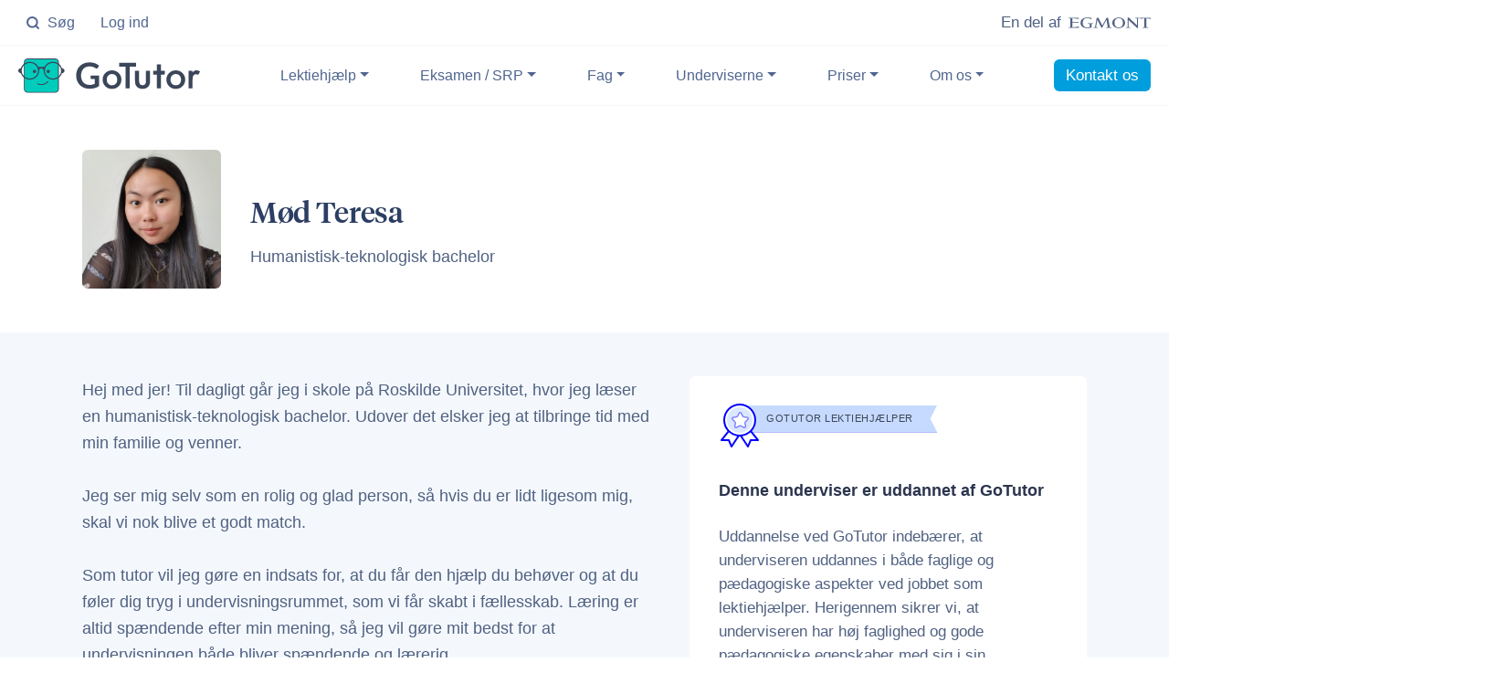

--- FILE ---
content_type: text/html; charset=UTF-8
request_url: https://gotutor.dk/underviser/3658074946
body_size: 22334
content:
<!DOCTYPE html>
<html lang="da-DK">
<head>
    <meta charset="UTF-8">
    <meta http-equiv="X-UA-Compatible" content="IE=edge,chrome=1">
    <meta http-equiv="Content-Type" content="text/html; charset=utf-8">
    <meta name="viewport" content="width=device-width, initial-scale=1, shrink-to-fit=no">
    <meta name="csrf-token" content="RvN4VLE3EAueHu1f7g19e8d89la0Bhf65ApRhEAw">
    <meta name="theme-color" content="#35b1ec">
    <title>Mød lektiehjælperen Teresa T. - GoTutor</title>
    <meta name="description" content="Hej med jer! Til dagligt går jeg i skole på Roskilde Universitet, hvor jeg læser en humanistisk-teknologisk ba...">
    <meta name="referrer" content="no-referrer-when-downgrade">
    <meta name="robots" content="all">
    <meta content="https://www.facebook.com/GoTutor.dk/about/" property="fb:profile_id">
    <meta content="da_dk" property="og:locale">
    <meta content="GoTutor" property="og:site_name">
    <meta content="website" property="og:type">
    <meta content="https://gotutor.dk/underviser/3658074946" property="og:url">
    <meta content="Mød lektiehjælperen Teresa T." property="og:title">
    <meta content="Hej med jer! Til dagligt går jeg i skole på Roskilde Universitet, hvor jeg læser en humanistisk-teknologisk ba..." property="og:description">
    <meta content="https://gotutor.dk/img/@1/maalrettet-lektiehjaelp-til-dit-barn.jpg" property="og:image">
    <meta content="1200" property="og:image:width">
    <meta content="630" property="og:image:height">
    <meta name="twitter:card" content="summary_large_image">
    <meta name="twitter:site" content="@gotutor_dk">
    <meta name="twitter:creator" content="@gotutor_dk">
    <meta name="twitter:title" content="Mød lektiehjælperen Teresa T.">
    <meta name="twitter:description" content="Hej med jer! Til dagligt går jeg i skole på Roskilde Universitet, hvor jeg læser en humanistisk-teknologisk ba...">
    <meta name="twitter:image" content="https://gotutor.dk/img/@1/maalrettet-lektiehjaelp-til-dit-barn.jpg">
    <meta name="google-site-verification" content="iOTQ6dZXDDgD888I1MkGqB9JrSpGU-2V9KiHGVxspes">
    <link href="https://gotutor.dk/underviser/3658074946" rel="canonical">
    <link href="https://gotutor.dk/" rel="home">
        <link rel="icon" type="image/png" href="/img/favicon-32x32.png" sizes="32x32">
    <link rel="icon" type="image/png" href="/img/favicon-16x16.png" sizes="16x16">

    <link rel="preconnect" href="https://widget.trustpilot.com">
    <link rel="preconnect" href="https://player.vimeo.com">
    <link rel="preconnect" href="https://i.vimeocdn.com">
    <link rel="preconnect" href="https://f.vimeocdn.com">
    <link rel="preconnect" href="https://fresnel.vimeocdn.com">

    <link href="/css/app.css?id=ecc6d666ee36315d2e125fba5ccab9d2" rel='stylesheet' type='text/css'>
    <script>!function(){"use strict";function l(e){for(var t=e,r=0,n=document.cookie.split(";");r<n.length;r++){var o=n[r].split("=");if(o[0].trim()===t)return o[1]}}function s(e){return localStorage.getItem(e)}function u(e){return window[e]}function d(e,t){e=document.querySelector(e);return t?null==e?void 0:e.getAttribute(t):null==e?void 0:e.textContent}var e=window,t=document,r="script",n="dataLayer",o="GTM-MQ42LVG",a="https://sst.gotutor.dk",i="",c="ugbjhhfm",E="cookie",I="cookie_keeper",v="",g=!1;try{var g=!!E&&(m=navigator.userAgent,!!(m=new RegExp("Version/([0-9._]+)(.*Mobile)?.*Safari.*").exec(m)))&&16.4<=parseFloat(m[1]),A="stapeUserId"===E,f=g&&!A?function(e,t,r){void 0===t&&(t="");var n={cookie:l,localStorage:s,jsVariable:u,cssSelector:d},t=Array.isArray(t)?t:[t];if(e&&n[e])for(var o=n[e],a=0,i=t;a<i.length;a++){var c=i[a],c=r?o(c,r):o(c);if(c)return c}else console.warn("invalid uid source",e)}(E,I,v):void 0;g=g&&(!!f||A)}catch(e){console.error(e)}var m=e,E=(m[n]=m[n]||[],m[n].push({"gtm.start":(new Date).getTime(),event:"gtm.js"}),t.getElementsByTagName(r)[0]),I="dataLayer"===n?"":"&l="+n,v=f?"&bi="+encodeURIComponent(f):"",A=t.createElement(r),e=g?"kp"+c:c,n=!g&&i?i:a;A.async=!0,A.src=n+"/"+e+".js?id="+o+I+v,null!=(f=E.parentNode)&&f.insertBefore(A,E)}();</script>
</head>
<body class="">
    <noscript><iframe src="https://sst.gotutor.dk/ns.html?id=GTM-MQ42LVG" height="0" width="0" style="display:none;visibility:hidden"></iframe></noscript>

    <header id="header-main">

    <div id="navbar-top-main" class="navbar-top py-1 navbar-light bg-white navbar-border">
        <div class="container-fluid max-w-1920">
            <div class="navbar-nav align-items-center">
                <div>
                    <ul class="nav">
                        <li class="nav-item mr-3 d-none d-md-inline">
                            <a href="#" class="nav-link" data-action="omnisearch-open" data-target="#omnisearch">
                                <svg xmlns="http://www.w3.org/2000/svg" class="mr-1" width="1em" height="1em" viewBox="0 0 24 24" fill="none" stroke="currentColor" stroke-width="3" stroke-linecap="round" stroke-linejoin="round"><circle cx="11" cy="11" r="8"></circle><line x1="21" y1="21" x2="16.65" y2="16.65"></line></svg>
                                Søg
                            </a>
                        </li>
                        <li class="nav-item">
                            <a class="nav-link pr-0" href="/platform" title="Log ind på din læringsplatform">Log ind</a>
                        </li>
                    </ul>
                </div>
                <a href="/om-os/en-del-af-egmont" title="Vi er en del af Egmont" class="text-reset ml-auto d-flex flex-row justify-content-end align-items-center">
                    <p class="mb-0">En del af</p>
                    <svg xmlns="http://www.w3.org/2000/svg" width="90" height="12" class="ml-2" viewBox="0 0 1000 129.821"><g fill="#506183"><path d="M559.907 64.824c0 30.786 13.387 56.489 50.762 56.489 37.373 0 50.752-25.703 50.752-56.489 0-30.771-13.379-56.467-50.752-56.467-37.376 0-50.762 25.696-50.762 56.467zm-27.19 0c0-43.8 42.67-64.773 77.951-64.773s77.943 20.974 77.943 64.773c0 43.811-42.662 64.785-77.943 64.785s-77.951-20.974-77.951-64.785M401.132 126.539l-50.327-99.224-15.897 90.386 20.157 4.07v4.768h-53.384v-4.768l21.421-4.07L343.509 2.979h20.198l47.751 94.498 52.645-94.498h17.298l21.119 114.722 22.752 4.07v4.768h-69.755v-4.768l21.568-4.07-14.74-90.802-54.354 99.64zM719.155 1.467h14.818l100.342 94.655V11.828l-22.879-3.994V2.979h51.744v4.855l-17.91 3.994V128.05h-10.703L730.094 30.374v87.327l23.498 4.07v4.768H698.67l.038-4.768 20.447-4.07zM46.464 119.086V66.197h77.593v-8.456H46.464V10.132h3.483c23.007 0 74.729 6.997 74.729 6.997V2.979H0v4.855l22.079 3.994v105.873L0 121.771v4.769h126.513v-15.55s-59.269 8.09-74.752 8.09l-5.297.006zM233.134 69.62v4.836l23.877 4.928v39.018c-7.543 1.685-16.645 2.857-30.759 2.857-35.107 0-53.291-21.996-53.291-55.263 0-44.287 24.885-57.457 54.251-57.457 20.001 0 40.097 7.311 50.477 13.347l4.773-14.744C267.057 3.053 245.954 0 224.973 0c-32.365 0-79.309 16.535-79.309 67.188 0 40.054 38.519 62.633 80.587 62.633 17.932 0 29.871-1.503 54.42-6.595V79.384l19.266-4.928V69.62h-66.803zM1000 2.979v14.378s-32.488-6.969-48.275-6.969h-4.186v107.313l22.877 4.069v4.769h-69.893v-4.769l22.814-4.069V10.388h-4.193c-15.756 0-48.244 6.969-48.244 6.969V2.979H1000z"/></g></svg>
                </a>
            </div>
        </div>
    </div>

    <nav class="navbar navbar-main navbar-expand-lg navbar-sticky navbar-light bg-white navbar-border" id="navbar-main">
        <div class="container-fluid max-w-1920">
            <a class="navbar-brand text-center" href="/" title="Gå til forsiden">
                <svg aria-labelledby="gotutor-logo-title" id="mascot-logo" role="img" viewBox="0 0 445 86" xmlns="http://www.w3.org/2000/svg"><title id="gotutor-logo-title">GoTutor</title><g fill-rule="nonzero" fill="none"><path d="M90.311 83.996H23.05c-4.57 0-8.246-3.713-8.246-8.329V9.333c0-4.616 3.676-8.33 8.246-8.33H90.31c4.57 0 8.247 3.714 8.247 8.33v66.334c-.1 4.616-3.776 8.33-8.247 8.33Z" fill="#00CCBC"/><path d="M90.311 85H23.05c-5.067 0-9.24-4.215-9.24-9.333V9.333C13.81 4.215 17.983 0 23.05 0H90.31c5.067 0 9.24 4.215 9.24 9.333v66.334c-.1 5.118-4.173 9.333-9.24 9.333ZM22.951 2.107c-3.975 0-7.253 3.312-7.253 7.326v66.334c0 4.015 3.278 7.326 7.252 7.326h67.262c3.974 0 7.253-3.311 7.253-7.326V9.433c0-4.014-3.279-7.326-7.253-7.326H22.95Z" fill="#3C465A"/><ellipse fill="#3C465A" cx="39.84" cy="32.214" rx="4.073" ry="4.115"/><ellipse fill="#3C465A" cx="73.422" cy="32.214" rx="4.073" ry="4.115"/><path d="M113.262 30.407c0-3.311-2.881-5.92-6.458-6.222C104.022 14.953 95.279 8.23 84.946 8.23c-8.941 0-16.69 5.018-20.466 12.444H48.782C45.106 13.347 37.257 8.229 28.315 8.229c-10.332 0-19.075 6.724-21.857 15.956C2.88 24.386 0 27.095 0 30.407c0 3.312 2.881 5.921 6.458 6.222 2.782 9.233 11.525 15.957 21.857 15.957 12.519 0 22.752-9.935 22.752-22.179 0-3.11 2.484-5.62 5.564-5.62s5.564 2.51 5.564 5.62c0 12.244 10.233 22.179 22.751 22.179 10.333 0 19.076-6.724 21.858-15.957 3.676-.3 6.458-2.91 6.458-6.222ZM28.315 49.675c-10.928 0-19.87-8.63-19.87-19.268 0-10.637 8.942-19.268 19.87-19.268 10.93 0 19.871 8.63 19.871 19.268s-8.942 19.268-19.87 19.268Zm56.631 0c-10.928 0-19.87-8.63-19.87-19.268 0-10.637 8.942-19.268 19.87-19.268 10.93 0 19.87 8.63 19.87 19.268s-8.841 19.268-19.87 19.268ZM56.63 66.033c-3.278 0-6.457-.702-9.438-2.208-.596-.3-.794-1.003-.496-1.605.298-.603.993-.803 1.59-.502 2.582 1.304 5.464 1.907 8.444 1.907 5.961 0 11.426-2.71 15.102-7.326.397-.502 1.093-.602 1.59-.201.496.401.596 1.104.198 1.606-4.173 5.318-10.332 8.33-16.99 8.33Z" fill="#3C465A"/><g fill="#3C465A"><path d="M174.761 65.531c2.683 0 4.968-.2 6.955-.702s3.875-1.204 5.663-2.007V51.18h-7.948c-.795 0-1.391-.201-1.789-.602-.397-.402-.695-.904-.695-1.606v-6.724h21.162V68.14c-1.59 1.205-3.279 2.208-5.067 3.111-1.788.904-3.577 1.606-5.564 2.108s-4.073 1.003-6.358 1.305c-2.285.3-4.67.4-7.352.4-4.67 0-8.942-.802-12.817-2.408-3.875-1.605-7.253-3.913-10.134-6.723-2.881-2.91-5.067-6.323-6.656-10.337-1.59-4.014-2.385-8.43-2.385-13.146 0-4.817.795-9.233 2.285-13.247 1.59-4.014 3.776-7.426 6.657-10.336 2.881-2.91 6.358-5.118 10.432-6.724 4.073-1.606 8.643-2.409 13.71-2.409 5.167 0 9.737.803 13.512 2.309 3.776 1.505 7.054 3.612 9.638 6.02l-3.478 5.42c-.695 1.104-1.59 1.606-2.682 1.606-.696 0-1.391-.201-2.186-.703-.894-.602-1.888-1.104-2.881-1.706-.994-.602-2.087-1.003-3.279-1.505-1.192-.402-2.484-.703-3.974-1.004-1.49-.3-3.18-.401-5.166-.401-3.18 0-5.961.502-8.545 1.605a18.794 18.794 0 0 0-6.458 4.516c-1.788 2.007-3.179 4.316-4.172 7.126-.994 2.81-1.49 5.92-1.49 9.332 0 3.714.496 6.925 1.589 9.835a21.19 21.19 0 0 0 4.272 7.326c1.888 2.007 4.074 3.512 6.557 4.516 2.484 1.004 5.564 1.505 8.644 1.505ZM273.02 20.573v53.69h-10.332v-53.69H246.99v-9.835h41.728v7.526c0 1.305-.993 2.309-2.285 2.309h-13.81.398ZM295.872 30.608v24.988c0 7.226 2.782 10.838 8.445 10.838s8.445-3.612 8.445-10.838V30.608h9.935v25.29c0 3.512-.397 6.522-1.292 9.031-.794 2.308-2.285 4.315-4.272 6.122-3.378 2.91-7.65 4.415-12.816 4.415-5.167 0-9.439-1.505-12.817-4.415-2.086-1.807-3.576-3.914-4.371-6.122-.795-2.007-1.192-5.018-1.192-9.032V30.608h9.935ZM402.08 36.128c-4.471-4.416-9.936-6.624-16.393-6.624-6.458 0-11.823 2.208-16.294 6.624-4.471 4.415-6.657 9.734-6.657 16.056 0 6.724 2.186 12.243 6.557 16.659 4.372 4.516 9.836 6.724 16.294 6.724 6.557 0 12.022-2.208 16.493-6.624 4.47-4.415 6.656-9.935 6.656-16.458 0-6.523-2.185-11.942-6.656-16.357Zm-7.054 26.593c-2.285 2.51-5.465 3.814-9.34 3.814-3.874 0-6.954-1.305-9.339-3.814-2.285-2.508-3.477-6.02-3.477-10.336 0-4.014 1.192-7.326 3.577-9.935 2.384-2.61 5.464-3.814 9.24-3.814 3.874 0 6.954 1.305 9.339 3.814 2.285 2.509 3.477 5.92 3.477 10.136 0 4.214-1.093 7.526-3.477 10.135ZM245.898 36.128c-4.471-4.416-9.936-6.624-16.394-6.624-6.458 0-11.823 2.208-16.293 6.624-4.471 4.415-6.657 9.734-6.657 16.056 0 6.724 2.186 12.243 6.557 16.659 4.372 4.516 9.836 6.724 16.294 6.724 6.557 0 12.022-2.208 16.493-6.624 4.47-4.415 6.656-9.935 6.656-16.458 0-6.523-2.186-11.942-6.656-16.357Zm-7.055 26.593c-2.285 2.51-5.464 3.814-9.339 3.814-3.874 0-6.954-1.305-9.339-3.814-2.285-2.508-3.477-6.02-3.477-10.336 0-4.014 1.192-7.326 3.577-9.935 2.384-2.61 5.464-3.814 9.24-3.814 3.874 0 6.954 1.305 9.338 3.814 2.286 2.509 3.478 5.92 3.478 10.136 0 4.214-1.093 7.526-3.478 10.135ZM416.784 30.608h9.935v3.914c1.788-1.907 3.477-3.312 4.868-4.014 1.49-.703 3.18-1.104 5.167-1.104 2.583 0 5.365.903 8.246 2.609l-3.477 7.025a2.277 2.277 0 0 1-2.98 1.003c-1.193-.602-2.385-.903-3.578-.903-5.464 0-8.147 4.115-8.147 12.444v22.58h-9.935V30.608h-.1ZM330.148 30.608v9.433h9.34v34.221h9.935v-34.22h7.054c1.291 0 2.285-1.004 2.285-2.309v-7.125h-9.34V14.652h-9.934v15.956h-9.34Z"/></g></g></svg>
            </a>
            <button class="navbar-toggler" type="button" data-toggle="collapse" data-target="#navbar-main-collapse" aria-controls="navbar-main-collapse" aria-expanded="false" aria-label="Toggle navigation">
                <span class="navbar-toggler-icon"></span>
            </button>
            <div class="collapse navbar-collapse navbar-collapse-overlay" id="navbar-main-collapse">
                <div class="collapse-header align-items-center">
                    <div class="col-12 text-right">
                        <button class="navbar-toggler" type="button" data-toggle="collapse" data-target="#navbar-main-collapse" aria-controls="navbar-main-collapse" aria-expanded="false" aria-label="Toggle navigation"><svg xmlns="http://www.w3.org/2000/svg" width="1em" height="1em" viewBox="0 0 24 24" fill="none" stroke="currentColor" stroke-width="2" stroke-linecap="round" stroke-linejoin="round" class="feather feather-x"><line x1="18" y1="6" x2="6" y2="18"></line><line x1="6" y1="6" x2="18" y2="18"></line></svg></button>
                    </div>
                </div>
                <ul class="navbar-nav ml-auto">
                    <li class="nav-item dropdown dropdown-animate" data-toggle="hover">
                        <a class="nav-link dropdown-toggle" data-toggle="dropdown" href="#" aria-haspopup="true" aria-expanded="false">Lektiehjælp</a>
                        <div class="dropdown-menu dropdown-menu-md p-0">
                            <div class="list-group list-group-flush">
                                <a href="/services/lektiehjaelp/folkeskole" class="list-group-item list-group-item-action border-bottom" role="button" title="Lektiehjælp i folkeskolen">
                                    <div class="media d-flex align-items-center">
                                        <svg width="38" height="38" viewBox="0 0 48 48" xmlns="http://www.w3.org/2000/svg"><g fill="none" fill-rule="evenodd"><path d="M24 48c13.255 0 24-10.745 24-24S37.255 0 24 0 0 10.745 0 24s10.745 24 24 24zm0-2C11.85 46 2 36.15 2 24S11.85 2 24 2s22 9.85 22 22-9.85 22-22 22z" fill="#00F" fill-rule="nonzero"></path><path d="M24 5c10.493 0 19 8.507 19 19s-8.507 19-19 19S5 34.493 5 24 13.507 5 24 5zm0 5a7 7 0 100 14 7 7 0 000-14z" fill="#DAE7FF"></path><path d="M26.789 28c4.84 0 9.359 2.419 12.043 6.445a1 1 0 11-1.664 1.11A12.474 12.474 0 0026.788 30h-5.577c-4.17 0-8.065 2.084-10.379 5.555a1 1 0 11-1.664-1.11A14.474 14.474 0 0121.21 28h5.578zM24 9a8 8 0 110 16 8 8 0 010-16zm0 2a6 6 0 100 12 6 6 0 000-12z" fill="#7F7FFF" fill-rule="nonzero"></path></g></svg>
                                        <div class="media-body ml-3">
                                            <p class="lead text-dark font-weight-bold mb-0">Folkeskolen</p>
                                            <small class="text-sm text-muted mb-0">Individuel hjælp til elever i 0.-10. klasse</small>
                                        </div>
                                    </div>
                                </a>
                                <a href="/services/lektiehjaelp/gymnasie" class="list-group-item list-group-item-action border-bottom" role="button" title="Lektiehjælp i gymnasiet">
                                    <div class="media d-flex align-items-center">
                                        <svg width="38" height="38" viewBox="0 0 48 48" xmlns="http://www.w3.org/2000/svg"><g fill="none" fill-rule="evenodd"><path d="M11 0h16.343a5 5 0 013.344 1.282l.192.182 9.657 9.657a5 5 0 011.457 3.271l.007.265V24a1 1 0 01-1.993.117L40 24v-9.343a3 3 0 00-.743-1.977l-.136-.144-9.657-9.657a3 3 0 00-1.923-.872L27.343 2H11a3 3 0 00-2.995 2.824L8 5v38a3 3 0 002.824 2.995L11 46h9a1 1 0 01.117 1.993L20 48h-9a5 5 0 01-4.995-4.783L6 43V5A5 5 0 0110.783.005L11 0h16.343H11zm30.119 28.705l2.174 2.174a3 3 0 010 4.242L40.714 37.7l-.007.008a1.02 1.02 0 01-.008.008l-8.82 8.82A5 5 0 0128.343 48h-3.395a1 1 0 01-1-1v-3.339a5 5 0 011.471-3.542L36.88 28.701a3 3 0 014.239.004zm-6.129 4.7l-8.159 8.13a3 3 0 00-.883 2.126V46h2.395a3 3 0 002.121-.879L38.585 37l-3.595-3.595zm3.302-3.288l-1.884 1.876L40 35.585l1.879-1.878a1 1 0 000-1.414l-2.174-2.174a1 1 0 00-1.413-.002z" fill="#00F" fill-rule="nonzero"/><path d="M13 5h13.172a2 2 0 011.414.586l8.828 8.828A2 2 0 0137 15.828v7.344a2 2 0 01-.586 1.414L18.586 42.414a2 2 0 01-1.414.586H13a2 2 0 01-2-2V7a2 2 0 012-2z" fill="#DAE7FF"/><path d="M27 26a1 1 0 010 2H16a1 1 0 010-2h11zm-11-5h16a1 1 0 01.117 1.993L32 23H16a1 1 0 01-.117-1.993L16 21h16-16zm0-5h16a1 1 0 01.117 1.993L32 18H16a1 1 0 01-.117-1.993L16 16h16-16z" fill="#7F7FFF" fill-rule="nonzero"/></g></svg>
                                        <div class="media-body ml-3">
                                            <p class="lead text-dark font-weight-bold mb-0">Gymnasiet</p>
                                            <small class="text-sm text-muted mb-0">Målrettet hjælp til elever på gymnasiet</small>
                                        </div>
                                    </div>
                                </a>
                            </div>
                            <div class="dropdown-menu-links rounded-bottom delimiter-top py-4 px-5">
                                <a href="/services/lektiehjaelp/folkeskole" class="dropdown-item d-lg-none" title="Lektiehjælp i folkeskolen">Lektiehjælp i folkeskolen</a>
                                <a href="/services/lektiehjaelp/gymnasie" class="dropdown-item d-lg-none" title="Lektiehjælp i gymnasiet">Lektiehjælp i gymnasiet</a>
                                <a href="/services/hjaelp-til-ordblinde" class="dropdown-item" title="Hjælp til ordblinde">Hjælp til ordblinde</a>
                                <a href="/services/lektiehjaelp" class="dropdown-item" title="Lektiehjælp ved GoTutor">Lektiehjælp ved GoTutor</a>
                            </div>
                        </div>
                    </li>
                                        <li class="nav-item dropdown dropdown-animate" data-toggle="hover">
                        <a class="nav-link dropdown-toggle" data-toggle="dropdown" href="#" aria-haspopup="true" aria-expanded="false">Eksamen / SRP</a>
                        <div class="dropdown-menu dropdown-menu-md p-0">
                            <div class="list-group list-group-flush rounded-bottom">
                                <a href="/services/eksamenshjaelp" class="list-group-item list-group-item-action border-bottom" role="button" title="Vi har den bedste eksamenshælp">
                                    <div class="media d-flex align-items-center">
                                        <svg width="38" height="38" viewBox="0 0 48 48" xmlns="http://www.w3.org/2000/svg"><g fill="none" fill-rule="evenodd"><path d="M28 0a1 1 0 01.117 1.993L28 2h-3v2.022c4.817.216 9.23 1.98 12.756 4.808l2.537-2.537a1 1 0 011.414 1.414l-2.445 2.447A21.936 21.936 0 0146 26c0 12.15-9.85 22-22 22S2 38.15 2 26C2 14.185 11.314 4.545 23 4.022V2h-3a1 1 0 01-.993-.883L19 1a1 1 0 01.883-.993L20 0h8zm-4 6C12.954 6 4 14.954 4 26s8.954 20 20 20 20-8.954 20-20S35.046 6 24 6z" fill="#00F" fill-rule="nonzero"></path><path d="M24 9c9.389 0 17 7.611 17 17s-7.611 17-17 17S7 35.389 7 26 14.611 9 24 9zm0 14a3 3 0 100 6 3 3 0 000-6z" fill="#DAE7FF"></path><path d="M33.707 16.293a1 1 0 01.083 1.32l-.083.094-6.26 6.262a4 4 0 01-5.478 5.478l-1.262 1.26a1 1 0 01-1.497-1.32l.083-.094 1.26-1.262a4 4 0 015.478-5.478l6.262-6.26a1 1 0 011.414 0zM24 24a2 2 0 100 4 2 2 0 000-4zm0-12a1 1 0 010 2c-6.627 0-12 5.373-12 12a1 1 0 01-2 0c0-7.732 6.268-14 14-14z" fill="#7F7FFF" fill-rule="nonzero"></path></g></svg>
                                        <div class="media-body ml-3">
                                            <p class="lead text-dark font-weight-bold mb-0">Hjælp til eksamen</p>
                                            <small class="text-sm text-muted mb-0">Intensiv hjælp til eksamen og prøver</small>
                                        </div>
                                    </div>
                                </a>
                                <a href="/services/opgavevejledning/gymnasie/opgaver/srp" class="list-group-item list-group-item-action" role="button" title="Få hjælp til SRP, SSO og SOP">
                                    <div class="media d-flex align-items-center">
                                        <svg width="38" height="38" viewBox="0 0 48 48" xmlns="http://www.w3.org/2000/svg"><g fill="none" fill-rule="evenodd"><path d="M11 0h16.343a5 5 0 013.344 1.282l.192.182 9.657 9.657a5 5 0 011.457 3.271l.007.265V24a1 1 0 01-1.993.117L40 24v-9.343a3 3 0 00-.743-1.977l-.136-.144-9.657-9.657a3 3 0 00-1.923-.872L27.343 2H11a3 3 0 00-2.995 2.824L8 5v38a3 3 0 002.824 2.995L11 46h9a1 1 0 01.117 1.993L20 48h-9a5 5 0 01-4.995-4.783L6 43V5A5 5 0 0110.783.005L11 0h16.343H11zm30.119 28.705l2.174 2.174a3 3 0 010 4.242L40.714 37.7l-.007.008a1.02 1.02 0 01-.008.008l-8.82 8.82A5 5 0 0128.343 48h-3.395a1 1 0 01-1-1v-3.339a5 5 0 011.471-3.542L36.88 28.701a3 3 0 014.239.004zm-6.129 4.7l-8.159 8.13a3 3 0 00-.883 2.126V46h2.395a3 3 0 002.121-.879L38.585 37l-3.595-3.595zm3.302-3.288l-1.884 1.876L40 35.585l1.879-1.878a1 1 0 000-1.414l-2.174-2.174a1 1 0 00-1.413-.002z" fill="#00F" fill-rule="nonzero"/><path d="M13 5h13.172a2 2 0 011.414.586l8.828 8.828A2 2 0 0137 15.828v7.344a2 2 0 01-.586 1.414L18.586 42.414a2 2 0 01-1.414.586H13a2 2 0 01-2-2V7a2 2 0 012-2z" fill="#DAE7FF"/><path d="M27 26a1 1 0 010 2H16a1 1 0 010-2h11zm-11-5h16a1 1 0 01.117 1.993L32 23H16a1 1 0 01-.117-1.993L16 21h16-16zm0-5h16a1 1 0 01.117 1.993L32 18H16a1 1 0 01-.117-1.993L16 16h16-16z" fill="#7F7FFF" fill-rule="nonzero"/></g></svg>
                                        <div class="media-body ml-3">
                                            <p class="lead text-dark font-weight-bold mb-0">Hjælp til SRP, SSO og SOP</p>
                                            <small class="text-sm text-muted mb-0">Skræddersyet hjælp til disse opgaver</small>
                                        </div>
                                    </div>
                                </a>
                            </div>
                            <div class="dropdown-menu-links rounded-bottom delimiter-top py-4 px-5 d-lg-none">
                                <a href="/services/eksamenshjaelp" class="dropdown-item d-lg-none" title="Hjælp til eksamen">Hjælp til eksamen</a>
                                <a href="/services/opgavevejledning/gymnasie/opgaver/srp" class="dropdown-item d-lg-none" title="Hjælp til SRP, SSO og SOP">Hjælp til SRP, SSO og SOP</a>
                            </div>
                        </div>
                    </li>
                                        <li class="nav-item dropdown dropdown-animate" data-toggle="hover">
                        <a class="nav-link dropdown-toggle" href="#" role="button" data-toggle="dropdown" aria-haspopup="true" aria-expanded="false">Fag</a>
                        <div class="dropdown-menu dropdown-menu-md overflow-hidden p-0">
                            <div class="list-group list-group-flush">
                                <a href="/lektiehjaelp/matematik" class="list-group-item list-group-item-action border-bottom" role="button" title="Læs mere om lektiehjælp i matematik">
                                    <div class="media d-flex align-items-center">
                                        <svg width="38" height="38"><use xmlns:xlink="http://www.w3.org/1999/xlink" xlink:href="#matematik"></use></svg>
                                        <div class="media-body ml-3">
                                            <p class="lead text-dark font-weight-bold mb-0">Matematik</p>
                                            <small class="text-sm text-muted mb-0">Knæk koden til matematik</small>
                                        </div>
                                    </div>
                                </a>
                                <a href="/lektiehjaelp/dansk" class="list-group-item list-group-item-action border-bottom" role="button" title="Læs mere om lektiehjælp i dansk">
                                    <div class="media d-flex align-items-center">
                                        <svg width="38" height="38"><use xmlns:xlink="http://www.w3.org/1999/xlink" xlink:href="#dansk"></use></svg>
                                        <div class="media-body ml-3">
                                            <p class="lead text-dark font-weight-bold mb-0">Dansk</p>
                                            <small class="text-sm text-muted mb-0">Få individuel hjælp til dansk</small>
                                        </div>
                                    </div>
                                </a>
                                <a href="/lektiehjaelp/engelsk" class="list-group-item list-group-item-action border-bottom" role="button" title="Læs mere om lektiehjælp i engelsk">
                                    <div class="media d-flex align-items-center">
                                        <svg width="38" height="38"><use xmlns:xlink="http://www.w3.org/1999/xlink" xlink:href="#engelsk"></use></svg>
                                        <div class="media-body ml-3">
                                            <p class="lead text-dark font-weight-bold mb-0">Engelsk</p>
                                            <small class="text-sm text-muted mb-0">Målrettet hjælp til engelsk</small>
                                        </div>
                                    </div>
                                </a>
                            </div>
                            <div class="dropdown-menu-links rounded-bottom delimiter-top py-4 px-5">
                                <a href="/lektiehjaelp/matematik" class="dropdown-item d-lg-none" title="Læs mere om lektiehjælp i matematik">Hjælp til matematik</a>
                                <a href="/lektiehjaelp/dansk" class="dropdown-item d-lg-none" title="Læs mere om lektiehjælp i dansk">Hjælp til dansk</a>
                                <a href="/lektiehjaelp/engelsk" class="dropdown-item d-lg-none" title="Læs mere om lektiehjælp i engelsk">Hjælp til engelsk</a>
                                <a href="/services/lektiehjaelp/fag" class="dropdown-item" title="Læs mere om lektiehjælp i andre fag">Se alle fag</a>
                            </div>
                        </div>
                    </li>
                    <li class="nav-item dropdown dropdown-animate" data-toggle="hover">
                        <a class="nav-link dropdown-toggle" href="#" role="button" data-toggle="dropdown" aria-haspopup="true" aria-expanded="false">Underviserne</a>
                        <div class="dropdown-menu dropdown-menu-md p-0">
                            <div class="list-group list-group-flush">
                                <a href="/om-os/undervisere" class="list-group-item list-group-item-action border-bottom" role="button" title="Mød vores undervisere">
                                    <div class="media d-flex align-items-center">
                                        <svg width="38" height="38" viewBox="0 0 48 48" xmlns="http://www.w3.org/2000/svg"><g fill="none" fill-rule="evenodd"><path d="M24 48c13.255 0 24-10.745 24-24S37.255 0 24 0 0 10.745 0 24s10.745 24 24 24zm0-2C11.85 46 2 36.15 2 24S11.85 2 24 2s22 9.85 22 22-9.85 22-22 22z" fill="#00F" fill-rule="nonzero"></path><path d="M24 5c10.493 0 19 8.507 19 19s-8.507 19-19 19S5 34.493 5 24 13.507 5 24 5zm0 5a7 7 0 100 14 7 7 0 000-14z" fill="#DAE7FF"></path><path d="M26.789 28c4.84 0 9.359 2.419 12.043 6.445a1 1 0 11-1.664 1.11A12.474 12.474 0 0026.788 30h-5.577c-4.17 0-8.065 2.084-10.379 5.555a1 1 0 11-1.664-1.11A14.474 14.474 0 0121.21 28h5.578zM24 9a8 8 0 110 16 8 8 0 010-16zm0 2a6 6 0 100 12 6 6 0 000-12z" fill="#7F7FFF" fill-rule="nonzero"></path></g></svg>
                                        <div class="media-body ml-3">
                                            <p class="lead text-dark font-weight-bold mb-0">Mød vores undervisere</p>
                                            <small class="text-sm text-muted mb-0">De bedste lektiehjælpere</small>
                                        </div>
                                    </div>
                                </a>
                                <a href="/om-os/screening-af-undervisere" class="list-group-item list-group-item-action border-bottom" role="button" title="Læs mere om hvordan vi udvælger og screener undervisere">
                                    <div class="media d-flex align-items-center">
                                        <svg width="38" height="38" viewBox="0 0 48 48" xmlns="http://www.w3.org/2000/svg"><g fill="none" fill-rule="evenodd"><path d="M38 8a2 2 0 012 2v28a2 2 0 01-2 2H10a2 2 0 01-2-2V10a2 2 0 012-2h28zm-7 18a5 5 0 100 10 5 5 0 000-10zM17 12a5 5 0 100 10 5 5 0 000-10z" fill="#DAE7FF"></path><path d="M31 25a6 6 0 11-5.917 7H16a1 1 0 010-2h9.083A6.002 6.002 0 0131 25zm0 2a4 4 0 100 8 4 4 0 000-8zM17 11a6.002 6.002 0 015.917 5H32a1 1 0 01.117 1.993L32 18h-9.083A6.002 6.002 0 0111 17a6 6 0 016-6zm0 2a4 4 0 100 8 4 4 0 000-8z" fill="#7F7FFF" fill-rule="nonzero"></path><path d="M8 3h32a5 5 0 015 5v32a5 5 0 01-5 5H8a5 5 0 01-5-5V8a5 5 0 015-5zm0 2a3 3 0 00-3 3v32a3 3 0 003 3h32a3 3 0 003-3V8a3 3 0 00-3-3H8z" fill="#00F" fill-rule="nonzero"></path></g></svg>
                                        <div class="media-body ml-3">
                                            <p class="lead text-dark font-weight-bold mb-0">Udvælgelse og screening</p>
                                            <small class="text-sm text-muted mb-0">Processen hos GoTutor</small>
                                        </div>
                                    </div>
                                </a>
                                <a href="/om-os/undervisere/certificering" class="list-group-item list-group-item-action border-bottom" role="button" title="Sådan uddanner GoTutor underviserne">
                                    <div class="media d-flex align-items-center">
                                        <svg width="38" height="38" viewBox="0 0 48 48" xmlns="http://www.w3.org/2000/svg"><g fill="none" fill-rule="evenodd"><path d="M28.553 6.106l.894 1.788A2 2 0 0031.237 9H35a2 2 0 012 2v14.045A11.15 11.15 0 0036 25c-6.075 0-11 4.925-11 11 0 2.66.944 5.1 2.516 7.002L13 43a2 2 0 01-2-2V11a2 2 0 012-2h3.764a2 2 0 001.789-1.106l.894-1.788A2 2 0 0121.237 5h5.527a2 2 0 011.789 1.106z" fill="#DAE7FF"></path><path d="M40.293 32.293a1 1 0 111.414 1.414l-6.002 6a1 1 0 01-1.415 0l-2.997-3a1 1 0 011.414-1.414l2.291 2.293 5.295-5.293zM17 29h4a1 1 0 01.117 1.993L21 31h-4a1 1 0 01-.117-1.993L17 29h4-4zm7-5a1 1 0 01.117 1.993L24 26h-7a1 1 0 01-.117-1.993L17 24h7zm7-5a1 1 0 01.117 1.993L31 21H17a1 1 0 01-.117-1.993L17 19h14zm0-5a1 1 0 01.117 1.993L31 16H17a1 1 0 01-.117-1.993L17 14h14z" fill="#7F7FFF" fill-rule="nonzero"></path><path d="M11 48a5 5 0 01-5-5V9a5 5 0 015-5h3.764a1 1 0 00.894-.553l.448-.894A4.618 4.618 0 0120.236 0h7.528c1.75 0 3.348.988 4.13 2.553l.448.894a1 1 0 00.894.553H37a5 5 0 015 5l.001 16.606A11.995 11.995 0 0148 36c0 6.627-5.373 12-12 12H11zM27.949 2.007L27.764 2h-7.528c-.992 0-1.898.56-2.342 1.447l-.447.895A3 3 0 0114.764 6H11a3 3 0 00-3 3v34a3 3 0 003 3l18.366.001A11.989 11.989 0 0124 36c0-6.627 5.373-12 12-12 1.403 0 2.75.24 4 .683V9a3 3 0 00-3-3h-3.764a3 3 0 01-2.683-1.658l-.447-.895A2.618 2.618 0 0027.764 2l.185.007zM36 26c-5.523 0-10 4.477-10 10s4.477 10 10 10 10-4.477 10-10-4.477-10-10-10z" fill="#00F" fill-rule="nonzero"></path></g></svg>
                                        <div class="media-body ml-3">
                                            <p class="lead text-dark font-weight-bold mb-0">Uddannelse af underviserne</p>
                                            <small class="text-sm text-muted mb-0">Lær mere om GoTutor Akademi</small>
                                        </div>
                                    </div>
                                </a>
                            </div>
                            <div class="dropdown-menu-links rounded-bottom delimiter-top py-4 px-5">
                                <a href="/om-os/undervisere" class="dropdown-item d-lg-none" title="Mød vores undervisere">Mød vores undervisere</a>
                                <a href="/om-os/screening-af-undervisere" class="dropdown-item d-lg-none" title="Læs mere om hvordan vi udvælger og screener undervisere">Udvælgelse og screening</a>
                                <a href="/om-os/undervisere/certificering" class="dropdown-item d-lg-none" title="Sådan uddanner GoTutor underviserne">Uddannelse af underviserne</a>
                                <a href="/bliv-underviser" class="dropdown-item d-none d-lg-inline-block" title="Søg jobbet som underviser">Søg job som lektiehjælper</a>
                                <a href="/underviser" class="dropdown-item d-none d-lg-inline-block" title="Læs mere om jobbet som erfaren underviser">Søg job som erfaren underviser</a>
                            </div>
                        </div>
                    </li>
                                        <li class="nav-item dropdown dropdown-animate" data-toggle="hover">
                        <a class="nav-link dropdown-toggle" data-toggle="dropdown" href="#" aria-haspopup="true" aria-expanded="false">Priser</a>
                        <div class="dropdown-menu dropdown-menu-md p-0">
                            <div class="list-group list-group-flush rounded-bottom">
                                <a href="/priser" class="list-group-item list-group-item-action border-bottom" role="button" title="Se nærmere på vores priser og forløb">
                                    <div class="media d-flex align-items-center">
                                        <svg width="38" height="38" viewBox="0 0 48 48" xmlns="http://www.w3.org/2000/svg"><g fill="none" fill-rule="evenodd"><path d="M24 48c13.255 0 24-10.745 24-24S37.255 0 24 0 0 10.745 0 24s10.745 24 24 24zm0-2C11.85 46 2 36.15 2 24S11.85 2 24 2s22 9.85 22 22-9.85 22-22 22z" fill="#00F" fill-rule="nonzero"></path><path d="M24 5c10.493 0 19 8.507 19 19s-8.507 19-19 19S5 34.493 5 24 13.507 5 24 5zm0 5a7 7 0 100 14 7 7 0 000-14z" fill="#DAE7FF"></path><path d="M26.789 28c4.84 0 9.359 2.419 12.043 6.445a1 1 0 11-1.664 1.11A12.474 12.474 0 0026.788 30h-5.577c-4.17 0-8.065 2.084-10.379 5.555a1 1 0 11-1.664-1.11A14.474 14.474 0 0121.21 28h5.578zM24 9a8 8 0 110 16 8 8 0 010-16zm0 2a6 6 0 100 12 6 6 0 000-12z" fill="#7F7FFF" fill-rule="nonzero"></path></g></svg>
                                        <div class="media-body ml-3">
                                            <p class="lead text-dark font-weight-bold mb-0">Lektiehjælp</p>
                                            <small class="text-sm text-muted mb-0">Skræddersyet lektiehjælp i hele Danmark</small>
                                        </div>
                                    </div>
                                </a>
                                <a href="/priser/eksamen" class="list-group-item list-group-item-action border-bottom" role="button" title="Se vore gode priser på hjælp til eksamen">
                                    <div class="media d-flex align-items-center">
                                        <svg width="38" height="38" viewBox="0 0 48 48" xmlns="http://www.w3.org/2000/svg"><g fill="none" fill-rule="evenodd"><path d="M28 0a1 1 0 01.117 1.993L28 2h-3v2.022c4.817.216 9.23 1.98 12.756 4.808l2.537-2.537a1 1 0 011.414 1.414l-2.445 2.447A21.936 21.936 0 0146 26c0 12.15-9.85 22-22 22S2 38.15 2 26C2 14.185 11.314 4.545 23 4.022V2h-3a1 1 0 01-.993-.883L19 1a1 1 0 01.883-.993L20 0h8zm-4 6C12.954 6 4 14.954 4 26s8.954 20 20 20 20-8.954 20-20S35.046 6 24 6z" fill="#00F" fill-rule="nonzero"></path><path d="M24 9c9.389 0 17 7.611 17 17s-7.611 17-17 17S7 35.389 7 26 14.611 9 24 9zm0 14a3 3 0 100 6 3 3 0 000-6z" fill="#DAE7FF"></path><path d="M33.707 16.293a1 1 0 01.083 1.32l-.083.094-6.26 6.262a4 4 0 01-5.478 5.478l-1.262 1.26a1 1 0 01-1.497-1.32l.083-.094 1.26-1.262a4 4 0 015.478-5.478l6.262-6.26a1 1 0 011.414 0zM24 24a2 2 0 100 4 2 2 0 000-4zm0-12a1 1 0 010 2c-6.627 0-12 5.373-12 12a1 1 0 01-2 0c0-7.732 6.268-14 14-14z" fill="#7F7FFF" fill-rule="nonzero"></path></g></svg>
                                        <div class="media-body ml-3">
                                            <p class="lead text-dark font-weight-bold mb-0">Eksamenshjælp</p>
                                            <small class="text-sm text-muted mb-0">God pris på hjælp til eksamen og prøver</small>
                                        </div>
                                    </div>
                                </a>
                                                                <a href="/priser/opgavevejledning" class="list-group-item list-group-item-action" role="button" title="Se priser på hjælp til SRP, SSO og SOP">
                                    <div class="media d-flex align-items-center">
                                        <svg width="38" height="38" viewBox="0 0 48 48" xmlns="http://www.w3.org/2000/svg"><g fill="none" fill-rule="evenodd"><path d="M11 0h16.343a5 5 0 013.344 1.282l.192.182 9.657 9.657a5 5 0 011.457 3.271l.007.265V24a1 1 0 01-1.993.117L40 24v-9.343a3 3 0 00-.743-1.977l-.136-.144-9.657-9.657a3 3 0 00-1.923-.872L27.343 2H11a3 3 0 00-2.995 2.824L8 5v38a3 3 0 002.824 2.995L11 46h9a1 1 0 01.117 1.993L20 48h-9a5 5 0 01-4.995-4.783L6 43V5A5 5 0 0110.783.005L11 0h16.343H11zm30.119 28.705l2.174 2.174a3 3 0 010 4.242L40.714 37.7l-.007.008a1.02 1.02 0 01-.008.008l-8.82 8.82A5 5 0 0128.343 48h-3.395a1 1 0 01-1-1v-3.339a5 5 0 011.471-3.542L36.88 28.701a3 3 0 014.239.004zm-6.129 4.7l-8.159 8.13a3 3 0 00-.883 2.126V46h2.395a3 3 0 002.121-.879L38.585 37l-3.595-3.595zm3.302-3.288l-1.884 1.876L40 35.585l1.879-1.878a1 1 0 000-1.414l-2.174-2.174a1 1 0 00-1.413-.002z" fill="#00F" fill-rule="nonzero"/><path d="M13 5h13.172a2 2 0 011.414.586l8.828 8.828A2 2 0 0137 15.828v7.344a2 2 0 01-.586 1.414L18.586 42.414a2 2 0 01-1.414.586H13a2 2 0 01-2-2V7a2 2 0 012-2z" fill="#DAE7FF"/><path d="M27 26a1 1 0 010 2H16a1 1 0 010-2h11zm-11-5h16a1 1 0 01.117 1.993L32 23H16a1 1 0 01-.117-1.993L16 21h16-16zm0-5h16a1 1 0 01.117 1.993L32 18H16a1 1 0 01-.117-1.993L16 16h16-16z" fill="#7F7FFF" fill-rule="nonzero"/></g></svg>
                                        <div class="media-body ml-3">
                                            <p class="lead text-dark font-weight-bold mb-0">SRP, SSO og SOP</p>
                                            <small class="text-sm text-muted mb-0">Fair pris på hjælp til disse opgaver</small>
                                        </div>
                                    </div>
                                </a>
                                                            </div>
                            <div class="dropdown-menu-links rounded-bottom delimiter-top py-4 px-5 d-lg-none">
                                <a href="/priser" class="dropdown-item d-lg-none" title="Se nærmere på vores priser og forløb">Lektiehjælp</a>
                                <a href="/priser/eksamen" class="dropdown-item d-lg-none" title="Se vore gode priser på hjælp til eksamen">Eksamenshjælp</a>
                                <a href="/priser/opgavevejledning" class="dropdown-item d-lg-none" title="Se priser på hjælp til SRP, SSO og SOP">SRP, SSO og SOP</a>
                            </div>
                        </div>
                    </li>
                                        <li class="nav-item dropdown dropdown-animate d-none d-lg-inline-block" data-toggle="hover">
                        <a class="nav-link dropdown-toggle" data-toggle="dropdown" href="#" aria-haspopup="true" aria-expanded="false">Om os</a>
                        <div class="dropdown-menu dropdown-menu-xl p-0">
                            <div class="row row-grid no-gutters">
                                <div class="col-12 col-lg-6 order-2">
                                    <div class="dropdown-body dropdown-menu-links h-100">
                                        <a href="/om-os/vores-eksperter" class="dropdown-item" title="Mød vores eksperter">Vores eksperter</a>
                                        <a href="/om-os/kvalitet-og-faglighed" class="dropdown-item" title="Læs mere om sikringen af vores kvalitet">Sikring af kvalitet</a>
                                        
                                        <a href="/om-os/vores-tilgang" class="dropdown-item" title="Læs mere om vores pædagogiske grundlag">Pædagogisk grundlag</a>
                                        <a href="/services/skoler-og-kommuner" class="dropdown-item" title="Læs mere hjælp til skoler og kommuner">Skoler og kommuner</a>
                                        <a href="/bliv-underviser" class="dropdown-item" title="Læs mere om jobbet som lektiehjælper">Job som lektiehjælper</a>
                                        <a href="/underviser" class="dropdown-item" title="Læs mere om jobbet som erfaren underviser">Job som erfaren underviser</a>
                                    </div>
                                </div>
                                <div class="col-12 col-lg-6 order-1 delimiter">
                                    <div class="dropdown-body">
                                        <div class="list-group list-group-flush">
                                            <a href="/om-os" title="Lær GoTutor bedre at kende" class="list-group-item border-0 px-lg-0">
                                                <div class="media d-flex align-items-center">
                                                    <svg width="38" height="38" viewBox="0 0 48 48" xmlns="http://www.w3.org/2000/svg"><g fill="none" fill-rule="evenodd"><path d="M24 48c13.255 0 24-10.745 24-24S37.255 0 24 0 0 10.745 0 24s10.745 24 24 24zm0-2C11.85 46 2 36.15 2 24S11.85 2 24 2s22 9.85 22 22-9.85 22-22 22z" fill="#00F" fill-rule="nonzero"/><path d="M24 43C13.507 43 5 34.493 5 24S13.507 5 24 5s19 8.507 19 19-8.507 19-19 19zm0-32a3 3 0 100 6 3 3 0 000-6zm0 26a2 2 0 002-2V23a2 2 0 10-4 0v12a2 2 0 002 2z" fill="#DAE7FF"/><path d="M24 20a3 3 0 013 3v12a3 3 0 01-6 0V23a3 3 0 013-3zm0 2a1 1 0 00-1 1v12a1 1 0 002 0V23a1 1 0 00-1-1zm0-12a4 4 0 110 8 4 4 0 010-8zm0 2a2 2 0 100 4 2 2 0 000-4z" fill="#7F7FFF" fill-rule="nonzero"/></g></svg>
                                                    <div class="media-body ml-3">
                                                        <p class="d-block lead text-dark font-weight-bold mb-0">Virksomheden</p>
                                                        <small class="text-sm text-muted mb-0">Vi skaber bedre skoletrivsel</small>
                                                    </div>
                                                </div>
                                            </a>
                                            <a href="/kundeudtalelser" title="Læs og hør andres erfaringer" class="list-group-item border-0 px-lg-0">
                                                <div class="media d-flex align-items-center">
                                                    <svg width="38" height="38" viewBox="0 0 48 48" xmlns="http://www.w3.org/2000/svg"><g fill-rule="nonzero" fill="none"><path d="M24 48c13.255 0 24-10.745 24-24S37.255 0 24 0 0 10.745 0 24s10.745 24 24 24zm0-2C11.85 46 2 36.15 2 24S11.85 2 24 2s22 9.85 22 22-9.85 22-22 22z" fill="#00F"/><path d="M24 43C13.507 43 5 34.493 5 24S13.507 5 24 5s19 8.507 19 19-8.507 19-19 19z" fill="#DAE7FF"/><path d="M23.375 20.624c0-3.534-2.937-6.4-6.56-6.4-3.622 0-6.559 2.866-6.559 6.4 0 4.537 2.484 9.073 6.66 12.646 2.213 1.894 5.225 3.505 7.084 3.505 1.86 0 4.87-1.61 7.085-3.505 4.175-3.573 6.659-8.11 6.659-12.646 0-3.534-2.937-6.4-6.56-6.4-3.622 0-6.56 2.866-6.56 6.4 0 .813-1.249.813-1.249 0z" stroke="#8180FF" stroke-width="2" fill="#FFF"/></g></svg>
                                                    <div class="media-body ml-3">
                                                        <p class="d-block lead text-dark font-weight-bold mb-0">Vores kunder siger</p>
                                                        <small class="text-sm text-muted mb-0">Elever, forældre og undervisere fortæller</small>
                                                    </div>
                                                </div>
                                            </a>
                                            <a href="/om-os/medarbejdere" title="Mød holdet bag GoTutor" class="list-group-item border-0 px-lg-0">
                                                <div class="media d-flex align-items-center">
                                                    <svg width="38" height="38" viewBox="0 0 48 48" xmlns="http://www.w3.org/2000/svg"><g fill="none" fill-rule="evenodd"><path d="M24 0c10.026 0 18.33 7.378 19.777 17H44a4 4 0 014 4v4a4 4 0 01-4 4h-1a1 1 0 01-1-1v-8c0-9.941-8.059-18-18-18C14.17 2 6.18 9.88 6.003 19.67L6 20v6c0 9.198 6.925 17.387 14.182 17.967A3.003 3.003 0 0123 42h2a3 3 0 010 6h-2a3.001 3.001 0 01-2.84-2.029c-7.565-.52-14.619-7.993-15.94-16.97L4 29a4 4 0 01-4-4v-4a4 4 0 014-4h.223C5.671 7.378 13.973 0 24 0zm1 44h-2a1 1 0 000 2h2a1 1 0 000-2zM4 19a2 2 0 00-2 2v4a2 2 0 002 2v-8zm40 0v8a2 2 0 002-2v-4a2 2 0 00-2-2z" fill="#00F" fill-rule="nonzero"/><path d="M24 5c8.284 0 15 6.716 15 15v6c0 8.284-6.716 15-15 15-8.284 0-15-6.716-15-15v-6c0-8.284 6.716-15 15-15z" fill="#DAE7FF"/><path d="M30.118 27.53C28.999 29.625 26.643 31 24 31c-2.643 0-5-1.374-6.118-3.47a1 1 0 00-1.764.94C17.588 31.229 20.628 33 24 33s6.412-1.772 7.882-4.53a1 1 0 00-1.764-.94z" fill="#7F7FFF" fill-rule="nonzero"/></g></svg>
                                                    <div class="media-body ml-3">
                                                        <p class="d-block lead text-dark font-weight-bold mb-0">Vores ansatte</p>
                                                        <small class="text-sm text-muted mb-0">Vi brænder for at gøre en forskel</small>
                                                    </div>
                                                </div>
                                            </a>
                                        </div>
                                    </div>
                                </div>
                            </div>
                        </div>
                    </li>
                    <li class="nav-item dropdown dropdown-animate d-lg-none" data-toggle="hover">
                        <a class="nav-link dropdown-toggle" data-toggle="dropdown" href="#" aria-haspopup="true" aria-expanded="false">Om os</a>
                        <div class="dropdown-menu dropdown-menu-md p-0">
                            <div class="dropdown-menu-links rounded-bottom delimiter-top py-4 px-5 d-lg-none">
                                <a href="/om-os" class="dropdown-item d-lg-none" title="Lær GoTutor bedre at kende">Virksomheden</a>
                                <a href="/kundeudtalelser" class="dropdown-item d-lg-none" title="Læs og hør andres erfaringer">Vores kunder siger</a>
                                <a href="/om-os/medarbejdere" class="dropdown-item d-lg-none" title="Mød vores eksperter">Vores ansatte</a>
                            </div>
                        </div>
                    </li>
                    <li class="nav-item d-lg-none" data-toggle="hover">
                        <a class="nav-link" href="/bliv-underviser" title="Søg jobbet som lektiehjælper">Søg job som lektiehjælper</a>
                    </li>
                </ul>
                <a href="/kontakt" class="btn btn-sm d-none d-lg-inline-block btn-primary ml-auto text-nowrap" title="Se vores kontaktinformationer her">Kontakt os</a>
                <div class="d-lg-none p-8 text-center">
                    <a href="/kontakt" class="btn btn-block btn-sm py-4 btn-primary fs-3 text-nowrap" title="Se vores kontaktinformationer her">Kontakt os</a>
                    <div class="hide-outside-opening-hours">
                        <div class="font-italic py-4">- eller-</div>
                        <a href="tel:+4571997190" class="btn btn-block btn-sm btn-primary fs-3 phone-link" title="Se vores kontaktinformationer her">Ring nu på<br><strong>71 99 71 90</strong></a>
                    </div>
                    <svg aria-labelledby="gotutor-logo-title-burger" role="img" class="burger-menu-logo mt-8 ml-2" viewBox="0 0 112 86" xmlns="http://www.w3.org/2000/svg"><title id="gotutor-logo-title-burger">GoTutor</title><g fill-rule="nonzero" fill="none"><path d="M90.311 83.996H23.05c-4.57 0-8.246-3.713-8.246-8.329V9.333c0-4.616 3.676-8.33 8.246-8.33H90.31c4.57 0 8.247 3.714 8.247 8.33v66.334c-.1 4.616-3.776 8.33-8.247 8.33Z" fill="#00CCBC"/><path d="M90.311 85H23.05c-5.067 0-9.24-4.215-9.24-9.333V9.333C13.81 4.215 17.983 0 23.05 0H90.31c5.067 0 9.24 4.215 9.24 9.333v66.334c-.1 5.118-4.173 9.333-9.24 9.333ZM22.951 2.107c-3.975 0-7.253 3.312-7.253 7.326v66.334c0 4.015 3.278 7.326 7.252 7.326h67.262c3.974 0 7.253-3.311 7.253-7.326V9.433c0-4.014-3.279-7.326-7.253-7.326H22.95Z" fill="#3C465A"/><ellipse fill="#3C465A" cx="39.84" cy="32.214" rx="4.073" ry="4.115"/><ellipse fill="#3C465A" cx="73.422" cy="32.214" rx="4.073" ry="4.115"/><path d="M113.262 30.407c0-3.311-2.881-5.92-6.458-6.222C104.022 14.953 95.279 8.23 84.946 8.23c-8.941 0-16.69 5.018-20.466 12.444H48.782C45.106 13.347 37.257 8.229 28.315 8.229c-10.332 0-19.075 6.724-21.857 15.956C2.88 24.386 0 27.095 0 30.407c0 3.312 2.881 5.921 6.458 6.222 2.782 9.233 11.525 15.957 21.857 15.957 12.519 0 22.752-9.935 22.752-22.179 0-3.11 2.484-5.62 5.564-5.62s5.564 2.51 5.564 5.62c0 12.244 10.233 22.179 22.751 22.179 10.333 0 19.076-6.724 21.858-15.957 3.676-.3 6.458-2.91 6.458-6.222ZM28.315 49.675c-10.928 0-19.87-8.63-19.87-19.268 0-10.637 8.942-19.268 19.87-19.268 10.93 0 19.871 8.63 19.871 19.268s-8.942 19.268-19.87 19.268Zm56.631 0c-10.928 0-19.87-8.63-19.87-19.268 0-10.637 8.942-19.268 19.87-19.268 10.93 0 19.87 8.63 19.87 19.268s-8.841 19.268-19.87 19.268ZM56.63 66.033c-3.278 0-6.457-.702-9.438-2.208-.596-.3-.794-1.003-.496-1.605.298-.603.993-.803 1.59-.502 2.582 1.304 5.464 1.907 8.444 1.907 5.961 0 11.426-2.71 15.102-7.326.397-.502 1.093-.602 1.59-.201.496.401.596 1.104.198 1.606-4.173 5.318-10.332 8.33-16.99 8.33Z" fill="#3C465A"/><g fill="#3C465A"><path d="M174.761 65.531c2.683 0 4.968-.2 6.955-.702s3.875-1.204 5.663-2.007V51.18h-7.948c-.795 0-1.391-.201-1.789-.602-.397-.402-.695-.904-.695-1.606v-6.724h21.162V68.14c-1.59 1.205-3.279 2.208-5.067 3.111-1.788.904-3.577 1.606-5.564 2.108s-4.073 1.003-6.358 1.305c-2.285.3-4.67.4-7.352.4-4.67 0-8.942-.802-12.817-2.408-3.875-1.605-7.253-3.913-10.134-6.723-2.881-2.91-5.067-6.323-6.656-10.337-1.59-4.014-2.385-8.43-2.385-13.146 0-4.817.795-9.233 2.285-13.247 1.59-4.014 3.776-7.426 6.657-10.336 2.881-2.91 6.358-5.118 10.432-6.724 4.073-1.606 8.643-2.409 13.71-2.409 5.167 0 9.737.803 13.512 2.309 3.776 1.505 7.054 3.612 9.638 6.02l-3.478 5.42c-.695 1.104-1.59 1.606-2.682 1.606-.696 0-1.391-.201-2.186-.703-.894-.602-1.888-1.104-2.881-1.706-.994-.602-2.087-1.003-3.279-1.505-1.192-.402-2.484-.703-3.974-1.004-1.49-.3-3.18-.401-5.166-.401-3.18 0-5.961.502-8.545 1.605a18.794 18.794 0 0 0-6.458 4.516c-1.788 2.007-3.179 4.316-4.172 7.126-.994 2.81-1.49 5.92-1.49 9.332 0 3.714.496 6.925 1.589 9.835a21.19 21.19 0 0 0 4.272 7.326c1.888 2.007 4.074 3.512 6.557 4.516 2.484 1.004 5.564 1.505 8.644 1.505ZM273.02 20.573v53.69h-10.332v-53.69H246.99v-9.835h41.728v7.526c0 1.305-.993 2.309-2.285 2.309h-13.81.398ZM295.872 30.608v24.988c0 7.226 2.782 10.838 8.445 10.838s8.445-3.612 8.445-10.838V30.608h9.935v25.29c0 3.512-.397 6.522-1.292 9.031-.794 2.308-2.285 4.315-4.272 6.122-3.378 2.91-7.65 4.415-12.816 4.415-5.167 0-9.439-1.505-12.817-4.415-2.086-1.807-3.576-3.914-4.371-6.122-.795-2.007-1.192-5.018-1.192-9.032V30.608h9.935ZM402.08 36.128c-4.471-4.416-9.936-6.624-16.393-6.624-6.458 0-11.823 2.208-16.294 6.624-4.471 4.415-6.657 9.734-6.657 16.056 0 6.724 2.186 12.243 6.557 16.659 4.372 4.516 9.836 6.724 16.294 6.724 6.557 0 12.022-2.208 16.493-6.624 4.47-4.415 6.656-9.935 6.656-16.458 0-6.523-2.185-11.942-6.656-16.357Zm-7.054 26.593c-2.285 2.51-5.465 3.814-9.34 3.814-3.874 0-6.954-1.305-9.339-3.814-2.285-2.508-3.477-6.02-3.477-10.336 0-4.014 1.192-7.326 3.577-9.935 2.384-2.61 5.464-3.814 9.24-3.814 3.874 0 6.954 1.305 9.339 3.814 2.285 2.509 3.477 5.92 3.477 10.136 0 4.214-1.093 7.526-3.477 10.135ZM245.898 36.128c-4.471-4.416-9.936-6.624-16.394-6.624-6.458 0-11.823 2.208-16.293 6.624-4.471 4.415-6.657 9.734-6.657 16.056 0 6.724 2.186 12.243 6.557 16.659 4.372 4.516 9.836 6.724 16.294 6.724 6.557 0 12.022-2.208 16.493-6.624 4.47-4.415 6.656-9.935 6.656-16.458 0-6.523-2.186-11.942-6.656-16.357Zm-7.055 26.593c-2.285 2.51-5.464 3.814-9.339 3.814-3.874 0-6.954-1.305-9.339-3.814-2.285-2.508-3.477-6.02-3.477-10.336 0-4.014 1.192-7.326 3.577-9.935 2.384-2.61 5.464-3.814 9.24-3.814 3.874 0 6.954 1.305 9.338 3.814 2.286 2.509 3.478 5.92 3.478 10.136 0 4.214-1.093 7.526-3.478 10.135ZM416.784 30.608h9.935v3.914c1.788-1.907 3.477-3.312 4.868-4.014 1.49-.703 3.18-1.104 5.167-1.104 2.583 0 5.365.903 8.246 2.609l-3.477 7.025a2.277 2.277 0 0 1-2.98 1.003c-1.193-.602-2.385-.903-3.578-.903-5.464 0-8.147 4.115-8.147 12.444v22.58h-9.935V30.608h-.1ZM330.148 30.608v9.433h9.34v34.221h9.935v-34.22h7.054c1.291 0 2.285-1.004 2.285-2.309v-7.125h-9.34V14.652h-9.934v15.956h-9.34Z"/></g></g></svg>
                </div>
            </div>
        </div>
    </nav>
    </header>

<div id="omnisearch" class="omnisearch">
    <div class="container">
        <div class="omnisearch-container">
            <form action="/search" method="GET" role="search" name="search"  class="omnisearch-form">
                <div class="form-group">
                    <label for="query" class="sr-only">Søg</label>
                    <div class="input-group input-group-merge input-group-flush">
                        <input type="text" class="form-control" name="query" id="query" placeholder="Søg...">
                        <div class="input-group-append">
                            <span class="input-group-text">
                                <svg xmlns="http://www.w3.org/2000/svg" width="1em" height="1em" viewBox="0 0 24 24" fill="none" stroke="currentColor" stroke-width="2" stroke-linecap="round" stroke-linejoin="round" class="feather feather-search"><circle cx="11" cy="11" r="8"></circle><line x1="21" y1="21" x2="16.65" y2="16.65"></line></svg>
                            </span>
                        </div>
                    </div>
                </div>
            </form>
            <div class="omnisearch-suggestions">
                <p class="lead">Søgeforslag</p>
                <div class="row">
                    <div class="col-sm-6">
                        <ul class="list-unstyled mb-0">
                            <li class="mb-2">
                                <a class="list-link" href="/services/lektiehjaelp" title="Læs mere om lektiehjælp i folkeskolen og på gymnasielt niveau">
                                    <svg xmlns="http://www.w3.org/2000/svg" class="mr-2" width="1em" height="1em" viewBox="0 0 24 24" fill="none" stroke="currentColor" stroke-width="2" stroke-linecap="round" stroke-linejoin="round"><circle cx="12" cy="12" r="10"></circle><polyline points="12 6 12 12 16 14"></polyline></svg>
                                    <span class="mr-3">Lektiehjælp</span>
                                </a>
                            </li>
                            <li class="mb-2">
                                <a class="list-link" href="/services/eksamenshjaelp" title="Læs mere om vores udbud af eksamenshjælp">
                                    <svg xmlns="http://www.w3.org/2000/svg" class="mr-2" width="1em" height="1em" viewBox="0 0 24 24" fill="none" stroke="currentColor" stroke-width="2" stroke-linecap="round" stroke-linejoin="round"><circle cx="12" cy="12" r="10"></circle><polyline points="12 6 12 12 16 14"></polyline></svg>
                                    <span class="mr-3">Eksamenshjælp</span>
                                </a>
                            </li>
                            <li class="mb-2">
                                <a class="list-link" href="/services/hjaelp-til-ordblinde" title="Læs mere om lektiehjælp til ordblinde">
                                    <svg xmlns="http://www.w3.org/2000/svg" class="mr-2" width="1em" height="1em" viewBox="0 0 24 24" fill="none" stroke="currentColor" stroke-width="2" stroke-linecap="round" stroke-linejoin="round"><circle cx="12" cy="12" r="10"></circle><polyline points="12 6 12 12 16 14"></polyline></svg>
                                    <span class="mr-3">Hjælp til ordblinde</span>
                                </a>
                            </li>
                            <li class="mb-2">
                                <a class="list-link" href="/kundeudtalelser" title="Læs og hør vores kundeudtalelser">
                                    <svg xmlns="http://www.w3.org/2000/svg" class="mr-2" width="1em" height="1em" viewBox="0 0 24 24" fill="none" stroke="currentColor" stroke-width="2" stroke-linecap="round" stroke-linejoin="round"><circle cx="12" cy="12" r="10"></circle><polyline points="12 6 12 12 16 14"></polyline></svg>
                                    <span class="mr-3">Kundeudtalelser</span>
                                </a>
                            </li>
                            <li class="mb-0">
                                <a class="list-link" href="/om-os/undervisere" title="Mød vores dygtige undervisere">
                                    <svg xmlns="http://www.w3.org/2000/svg" class="mr-2" width="1em" height="1em" viewBox="0 0 24 24" fill="none" stroke="currentColor" stroke-width="2" stroke-linecap="round" stroke-linejoin="round"><circle cx="12" cy="12" r="10"></circle><polyline points="12 6 12 12 16 14"></polyline></svg>
                                    <span class="mr-3">Undervisere</span>
                                </a>
                            </li>
                        </ul>
                    </div>
                </div>
            </div>
        </div>
    </div>
</div>

    <div class="max-w-1920">
    
<section class="bg-white pt-8 pb-0 pb-sm-8">
    <div class="container">
        <div class="row justify-content-between">
            <div class="col">
                <div class="media align-items-center d-flex flex-column flex-sm-row">
                    <img alt="Underviser Teresa der studere Humanistisk-teknologisk bachelor" data-url="https://gokarakter.ams3.cdn.digitaloceanspaces.com/avatars/teachers/ToFNDMujCRrdCkMijEcF44ZY2IAn2OvD.jpg" class="lazy lg-avatar rounded">
                    <div class="media-body pl-sm-6 mt-5">
                        <h1 class="mb-3">Mød Teresa</h1>
                        <div class="d-flex align-items-center">
                            <span class="lead">Humanistisk-teknologisk bachelor</span>
                        </div>
                    </div>
                </div>
            </div>
        </div>
    </div>
</section>

<section class="space-sm bg-link-water bg-sm-white">
    <div class="container">
        <div class="row justify-content-between">
            <div class="col-12 col-md-7 mb-6 mb-md-0">
                <article class="mb-6">
                    <p class="lead mb-0">Hej med jer! Til dagligt går jeg i skole på Roskilde Universitet, hvor jeg læser en humanistisk-teknologisk bachelor. Udover det elsker jeg at tilbringe tid med min familie og venner. <br /><br />Jeg ser mig selv som en rolig og glad person, så hvis du er lidt ligesom mig, skal vi nok blive et godt match. <br /><br />Som tutor vil jeg gøre en indsats for, at du får den hjælp du behøver og at du føler dig tryg i undervisningsrummet, som vi får skabt i fællesskab. Læring er altid spændende efter min mening, så jeg vil gøre mit bedst for at undervisningen både bliver spændende og lærerig. <br /><br />Jeg er tosproget, så jeg har altid haft en fordel i forbindelse med engelsk, så hvis den engelske grammatik driller, vil jeg med glæde give en hjælpende hånd. Derudover kan jeg også hjælpe med dansk. <br /><br />Jeg glæder mig til at møde dig!</p>
                </article>
                                    <div class="card card-body mb-6">
                        <p class="lead font-weight-bold text-dark mb-1">Teresa underviser i:</p>
                                                    <span class="badge badge-light">Dansk (8.-10. klasse)</span>
                                                    <span class="badge badge-light">Dansk (A)</span>
                                                    <span class="badge badge-light">Dansk (B)</span>
                                                    <span class="badge badge-light">Dansk (C)</span>
                                                    <span class="badge badge-light">Dansk (5.-7. klasse)</span>
                                                    <span class="badge badge-light">Engelsk (5.-7. klasse)</span>
                                                    <span class="badge badge-light">Engelsk (8.-10. klasse)</span>
                                                    <span class="badge badge-light">Dansk (0.-4. klasse)</span>
                                                    <span class="badge badge-light">Engelsk (B)</span>
                                                    <span class="badge badge-light">Engelsk (C)</span>
                                                    <span class="badge badge-light">Engelsk (0.-4. klasse)</span>
                                            </div>
                            </div>
            <div class="col-12 col-md-5">
                <div class="card mb-6 border-0">
                    <div class="card-body p-6">
                        <div class="certificate-banner mb-8">
                            <svg class="certificate-banner__image" viewBox="0 0 42 48" xmlns="http://www.w3.org/2000/svg"><g fill="none" fill-rule="nonzero"><path d="M21 0c9.941 0 18 8.059 18 18 0 4.649-1.762 8.886-4.656 12.08l7.437 9.295A1 1 0 0141 41h-7.34l-2.74 6.394a1 1 0 01-1.752.16l-7.707-11.56a18.343 18.343 0 01-.923 0l-7.706 11.56a1 1 0 01-1.693-.044l-.058-.116L8.34 41H1a1 1 0 01-.846-1.534l.065-.09 7.437-9.296A17.934 17.934 0 013 18C3 8.059 11.059 0 21 0z" fill="#FFF"/><path d="M21 0c9.941 0 18 8.059 18 18 0 4.649-1.762 8.886-4.656 12.08l7.437 9.295A1 1 0 0141 41h-7.34l-2.74 6.394a1 1 0 01-1.752.16l-7.707-11.56a18.343 18.343 0 01-.923 0l-7.706 11.56a1 1 0 01-1.693-.044l-.058-.116L8.34 41H1a1 1 0 01-.846-1.534l.065-.09 7.437-9.296A17.934 17.934 0 013 18C3 8.059 11.059 0 21 0zM9.086 31.493L3.081 39H9a1 1 0 01.866.5l.053.106 2.273 5.303 6.076-9.115a17.933 17.933 0 01-9.182-4.3zm14.645 4.301l6.077 9.115 2.273-5.303A1 1 0 0133 39h5.92l-6.006-7.507a17.933 17.933 0 01-9.183 4.301zM21 2C12.163 2 5 9.163 5 18c0 4.194 1.614 8.011 4.254 10.864l.268.283.103.072a.998.998 0 01.225.253A15.937 15.937 0 0021 34c4.337 0 8.271-1.726 11.153-4.528a.938.938 0 01.324-.325A15.947 15.947 0 0037 18c0-8.837-7.163-16-16-16z" fill="#00F"/><g><path d="M21 4c7.732 0 14 6.268 14 14s-6.268 14-14 14S7 25.732 7 18 13.268 4 21 4zm.582 5.294a1.315 1.315 0 00-1.762.597l-1.56 3.163a1.973 1.973 0 01-1.486 1.08l-3.49.506a1.315 1.315 0 00-.729 2.244l2.526 2.461c.465.453.677 1.107.567 1.747l-.596 3.475a1.315 1.315 0 001.908 1.387l3.122-1.641a1.973 1.973 0 011.836 0l3.122 1.64a1.315 1.315 0 001.908-1.386l-.596-3.475c-.11-.64.102-1.294.567-1.747l2.526-2.461a1.315 1.315 0 00-.73-2.244l-3.49-.507a1.973 1.973 0 01-1.485-1.08l-1.56-3.162a1.315 1.315 0 00-.598-.597z" fill="#DAE7FF"/><path d="M20.93 25.166l-3.096 1.603a2.05 2.05 0 01-2.749-.841 1.98 1.98 0 01-.204-1.273l.59-3.396a1.197 1.197 0 00-.352-1.069l-2.504-2.405a1.984 1.984 0 01-.037-2.836 2.046 2.046 0 011.165-.584l3.46-.496c.4-.057.745-.304.924-.66l1.548-3.09a2.05 2.05 0 013.65 0l1.548 3.09c.178.356.524.603.923.66l3.461.496c1.113.159 1.883 1.176 1.722 2.272-.065.437-.273.84-.594 1.148l-2.504 2.405c-.29.278-.421.677-.353 1.07l.591 3.395c.19 1.092-.554 2.129-1.662 2.316a2.062 2.062 0 01-1.29-.202l-3.097-1.603a1.242 1.242 0 00-1.14 0zm-.68-1.275a2.723 2.723 0 012.5 0l3.096 1.604c.112.058.24.077.364.056a.566.566 0 00.469-.652l-.592-3.396c-.15-.86.14-1.736.773-2.344l2.505-2.405a.562.562 0 00-.318-.964l-3.461-.496a2.685 2.685 0 01-2.024-1.448l-1.548-3.09a.578.578 0 00-1.029 0l-1.548 3.09a2.685 2.685 0 01-2.023 1.448l-3.461.496a.577.577 0 00-.329.164.56.56 0 00.01.8l2.505 2.405c.634.608.923 1.485.773 2.344l-.591 3.396a.558.558 0 00.058.358.578.578 0 00.774.238l3.096-1.604z" fill="#7F7FFF"/></g></g></svg>
                            <div class="certificate-banner__content">
                                <div class="certificate-banner__content__wrapper">
                                    <span class="certificate-banner__content__text">GoTutor lektiehjælper</span>
                                    <svg xmlns:svg="http://www.w3.org/2000/svg" xmlns="http://www.w3.org/2000/svg" version="1.1" x="0" y="0" width="100%" height="100%" viewBox="0 0 150 398" preserveAspectRatio="none">
                                        <path d="M41.1003 199L150 398H0V0h150z" fill-rule="nonzero"></path>
                                    </svg>
                                </div>
                            </div>
                        </div>
                        <p class="lead font-weight-bold text-dark mb-5">Denne underviser er uddannet af GoTutor</p>
                        <p>Uddannelse ved GoTutor indebærer, at underviseren uddannes i både faglige og pædagogiske aspekter ved jobbet som lektiehjælper. Herigennem sikrer vi, at underviseren har høj faglighed og gode pædagogiske egenskaber med sig i sin undervisning.</p>
                        <a href="/om-os/undervisere/certificering" title="Læs mere om vores certificering" class="mb-0">Læs mere om vores uddannelse af lektiehjælpere</a>
                        <div class="d-flex flex-column justify-content-center justify-items-center border-top mt-4 pt-4">
                            <div class="pb-4">
                                <div class="trustpilot-widget" data-locale="da-DK" data-template-id="5419b732fbfb950b10de65e5" data-businessunit-id="5ddc2dd3bc595500015a53c0" data-style-height="24px" data-style-width="100%" data-theme="light">
                                    <a href="https://dk.trustpilot.com/review/gotutor.dk" target="_blank" rel="noopener">Trustpilot</a>
                                </div>
                            </div>
                            <a class="d-flex flex-row justify-content-center justify-items-center" href="/om-os/en-del-af-egmont" title="Vi er en del af Egmont">
                                <p class="lead mr-2 text-secondary mb-0 font-weight-bold">En del af</p>
                                <svg xmlns="http://www.w3.org/2000/svg" width="120" viewBox="0 0 1000 129.821"><g fill="#506690"><path d="M559.907 64.824c0 30.786 13.387 56.489 50.762 56.489 37.373 0 50.752-25.703 50.752-56.489 0-30.771-13.379-56.467-50.752-56.467-37.376 0-50.762 25.696-50.762 56.467zm-27.19 0c0-43.8 42.67-64.773 77.951-64.773s77.943 20.974 77.943 64.773c0 43.811-42.662 64.785-77.943 64.785s-77.951-20.974-77.951-64.785M401.132 126.539l-50.327-99.224-15.897 90.386 20.157 4.07v4.768h-53.384v-4.768l21.421-4.07L343.509 2.979h20.198l47.751 94.498 52.645-94.498h17.298l21.119 114.722 22.752 4.07v4.768h-69.755v-4.768l21.568-4.07-14.74-90.802-54.354 99.64zM719.155 1.467h14.818l100.342 94.655V11.828l-22.879-3.994V2.979h51.744v4.855l-17.91 3.994V128.05h-10.703L730.094 30.374v87.327l23.498 4.07v4.768H698.67l.038-4.768 20.447-4.07zM46.464 119.086V66.197h77.593v-8.456H46.464V10.132h3.483c23.007 0 74.729 6.997 74.729 6.997V2.979H0v4.855l22.079 3.994v105.873L0 121.771v4.769h126.513v-15.55s-59.269 8.09-74.752 8.09l-5.297.006zM233.134 69.62v4.836l23.877 4.928v39.018c-7.543 1.685-16.645 2.857-30.759 2.857-35.107 0-53.291-21.996-53.291-55.263 0-44.287 24.885-57.457 54.251-57.457 20.001 0 40.097 7.311 50.477 13.347l4.773-14.744C267.057 3.053 245.954 0 224.973 0c-32.365 0-79.309 16.535-79.309 67.188 0 40.054 38.519 62.633 80.587 62.633 17.932 0 29.871-1.503 54.42-6.595V79.384l19.266-4.928V69.62h-66.803zM1000 2.979v14.378s-32.488-6.969-48.275-6.969h-4.186v107.313l22.877 4.069v4.769h-69.893v-4.769l22.814-4.069V10.388h-4.193c-15.756 0-48.244 6.969-48.244 6.969V2.979H1000z"/></g></svg>
                            </a>
                        </div>
                    </div>
                </div>
                <div class="card mb-6">
                    <div class="card-body">
                        <svg width="48" height="48" class="mb-5" viewBox="0 0 48 48" xmlns="http://www.w3.org/2000/svg"><g fill="none" fill-rule="evenodd"><path d="M24 0c10.026 0 18.33 7.378 19.777 17H44a4 4 0 014 4v4a4 4 0 01-4 4h-1a1 1 0 01-1-1v-8c0-9.941-8.059-18-18-18C14.17 2 6.18 9.88 6.003 19.67L6 20v6c0 9.198 6.925 17.387 14.182 17.967A3.003 3.003 0 0123 42h2a3 3 0 010 6h-2a3.001 3.001 0 01-2.84-2.029c-7.565-.52-14.619-7.993-15.94-16.97L4 29a4 4 0 01-4-4v-4a4 4 0 014-4h.223C5.671 7.378 13.973 0 24 0zm1 44h-2a1 1 0 000 2h2a1 1 0 000-2zM4 19a2 2 0 00-2 2v4a2 2 0 002 2v-8zm40 0v8a2 2 0 002-2v-4a2 2 0 00-2-2z" fill="#00F" fill-rule="nonzero"/><path d="M24 5c8.284 0 15 6.716 15 15v6c0 8.284-6.716 15-15 15-8.284 0-15-6.716-15-15v-6c0-8.284 6.716-15 15-15z" fill="#DAE7FF"/><path d="M30.118 27.53C28.999 29.625 26.643 31 24 31c-2.643 0-5-1.374-6.118-3.47a1 1 0 00-1.764.94C17.588 31.229 20.628 33 24 33s6.412-1.772 7.882-4.53a1 1 0 00-1.764-.94z" fill="#7F7FFF" fill-rule="nonzero"/></g></svg>
                        <p class="display-7 font-weight-bold text-dark">Bliv kontaktet af en rådgiver:</p>
                        <p>Er du interesseret i at få undervisning af dygtige lektiehjælpere som Teresa? Modtag et uforpligtende opkald fra en af vores rådgivere og hør mere:</p>
                        <form action="storeLead" data-target="/store/lead" autocomplete="on">
    <div class="input-group input-group-lg">
        <input type="tel" class="form-control phone" name="phone" aria-label="phone" placeholder="Dit telefonnummer" autocomplete="tel">
        <div class="input-group-append">
            <button type="submit" class="btn btn-primary">
                <svg class="icon"><use xmlns:xlink="http://www.w3.org/1999/xlink" xlink:href="#phone"></use></svg>
                Ring mig op
            </button>
        </div>
    </div>
</form>
                    </div>
                </div>
            </div>
        </div>
    </div>
</section>

<section class="section">
        <div class="container">
            <div class="col-12 mb-6 mb-md-8">
                <svg width="48" height="48" class="mb-5" viewBox="0 0 48 48" xmlns="http://www.w3.org/2000/svg"><g fill="none" fill-rule="evenodd"><path d="M24 48c13.255 0 24-10.745 24-24S37.255 0 24 0 0 10.745 0 24s10.745 24 24 24zm0-2C11.85 46 2 36.15 2 24S11.85 2 24 2s22 9.85 22 22-9.85 22-22 22z" fill="#00F" fill-rule="nonzero"/><path d="M24 5c10.493 0 19 8.507 19 19s-8.507 19-19 19S5 34.493 5 24 13.507 5 24 5zm7.906 12.255a1.834 1.834 0 00-2.32-1.16L15.255 20.87a1.834 1.834 0 00-.24 3.381l5.822 2.911 2.91 5.823a1.834 1.834 0 003.382-.24l4.777-14.331a1.834 1.834 0 000-1.16z" fill="#DAE7FF"/><path d="M14.567 25.147a2.834 2.834 0 01.371-5.224l14.331-4.777a2.834 2.834 0 013.586 3.585l-4.777 14.33a2.834 2.834 0 01-5.224.372l-2.763-5.524-5.524-2.762zm.521-2.909a.834.834 0 00.374 1.12l5.822 2.91a1 1 0 01.447.448l2.911 5.822a.834.834 0 001.538-.109l4.777-14.33a.834.834 0 00-1.055-1.056L15.57 21.82a.834.834 0 00-.483.418z" fill="#7F7FFF" fill-rule="nonzero"/></g></svg>
                <h3 class="h1">Teresa studerer på Roskilde Universitet - RUC</h3>
                <p class="lead">Mød vores undervisere fordelt på Danmarks uddannelsesinstitutioner</p>
            </div>
            <div class="col-12 d-block d-md-none">
                <div class="card border">
                    <img data-url="/img/@1/alumni/campus/roskilde-universitet-ruc.jpg" alt="Billede af campus for Roskilde Universitet - RUC" class="card-img-top lazy">
                    <div class="card-body align-items-start">
                        <div class="mb-3 mt-3">
                            <img data-url="/img/@1/alumni/logo/roskilde-universitet-ruc.png" alt="Logo for Roskilde Universitet - RUC" class="alumni-logo mb-4 lazy">
                        </div>
                        <p>Roskilde Universitet, eller RUC, som de fleste nok kender det som, er et af landets yngre universiteter. Ved oprettelse...</p>
                        <div class="text-center mt-5 mb-0">
                            <a href="/alumni/roskilde-universitet-ruc" title="Læs mere om Roskilde Universitet - RUC" class="link link-underline-dark">Mød vores undervisere</a>
                        </div>
                    </div>
                </div>
            </div>
            <div data-flickity='{"cellAlign": "center", "imagesLoaded": true, "pageDots": false, "prevNextButtons": true, "contain": true, "wrapAround": true}' tabindex="0" class="flickity-enabled is-draggable flickity-viewport-visible case-slider place-slider d-none d-md-block">
                <div class="col-12 col-md-5 col-lg-4 carousel-cell">
                    <div class="card border h-100" data-aos="fade-left">
                        <img data-url="/img/@1/alumni/campus/roskilde-universitet-ruc.jpg" alt="Billede af campus for Roskilde Universitet - RUC" class="card-img-top lazy">
                        <div class="card-body align-items-start">
                            <div class="mb-3 mt-3">
                                <img data-url="/img/@1/alumni/logo/roskilde-universitet-ruc.png" alt="Logo for Roskilde Universitet - RUC" class="alumni-logo mb-4 lazy">
                            </div>
                            <p>Roskilde Universitet, eller RUC, som de fleste nok kender det som, er et af landets yngre universiteter. Ved oprettelse...</p>
                            <div class="text-center mt-5 mb-0">
                                <a  href="/alumni/roskilde-universitet-ruc" title="Læs mere om Roskilde Universitet - RUC" class="link link-underline-dark">Mød vores undervisere</a>
                            </div>
                        </div>
                    </div>
                </div>
                                                                                        <div class="col-12 col-md-5 col-lg-4 carousel-cell">
                                <div class="card border h-100" data-aos="fade-left">
                                    <img data-url="/img/@1/alumni/campus/copenhagen-business-school-cbs.jpg" alt="Image" class="card-img-top lazy">
                                    <div class="card-body align-items-start">
                                        <div class="mb-3 mt-3">
                                            <img data-url="/img/@1/alumni/logo/copenhagen-business-school-cbs.png" alt="Logo for " class="alumni-logo mb-4 lazy">
                                        </div>
                                        <p>Copenhagen Business School, eller CBS, er anerkendt som en af Europas mest velrenomerede business schools. CBS er over 1...</p>
                                        <div class="text-center mt-5 mb-0">
                                            <a  href="/alumni/copenhagen-business-school-cbs" title="Læs mere om " class="link link-underline-dark">Mød vores undervisere</a>
                                        </div>
                                    </div>
                                </div>
                            </div>
                                                                                                                                            <div class="col-12 col-md-5 col-lg-4 carousel-cell">
                                <div class="card border h-100" data-aos="fade-left">
                                    <img data-url="/img/@1/alumni/campus/danmarks-tekniske-universitet-dtu.jpg" alt="Image" class="card-img-top lazy">
                                    <div class="card-body align-items-start">
                                        <div class="mb-3 mt-3">
                                            <img data-url="/img/@1/alumni/logo/danmarks-tekniske-universitet-dtu.png" alt="Logo for " class="alumni-logo mb-4 lazy">
                                        </div>
                                        <p>Det var selveste H. C. Ørsted, manden, der opdagede elektromagnetisme, der i 1829 grundlagde Den Polytekniske Læreanstal...</p>
                                        <div class="text-center mt-5 mb-0">
                                            <a  href="/alumni/danmarks-tekniske-universitet-dtu" title="Læs mere om " class="link link-underline-dark">Mød vores undervisere</a>
                                        </div>
                                    </div>
                                </div>
                            </div>
                                                                                                <div class="col-12 col-md-5 col-lg-4 carousel-cell">
                                <div class="card border h-100" data-aos="fade-left">
                                    <img data-url="/img/@1/alumni/campus/koebenhavns-professionshoejskole.jpg" alt="Image" class="card-img-top lazy">
                                    <div class="card-body align-items-start">
                                        <div class="mb-3 mt-3">
                                            <img data-url="/img/@1/alumni/logo/koebenhavns-professionshoejskole.png" alt="Logo for " class="alumni-logo mb-4 lazy">
                                        </div>
                                        <p>Københavns Professionshøjskole, der er en sammenlægning af det tidligere UCC og Metropolhøjskolen, udbyder professionsud...</p>
                                        <div class="text-center mt-5 mb-0">
                                            <a  href="/alumni/koebenhavns-professionshoejskole" title="Læs mere om " class="link link-underline-dark">Mød vores undervisere</a>
                                        </div>
                                    </div>
                                </div>
                            </div>
                                                                                                <div class="col-12 col-md-5 col-lg-4 carousel-cell">
                                <div class="card border h-100" data-aos="fade-left">
                                    <img data-url="/img/@1/alumni/campus/koebenhavns-universitet-ku.jpg" alt="Image" class="card-img-top lazy">
                                    <div class="card-body align-items-start">
                                        <div class="mb-3 mt-3">
                                            <img data-url="/img/@1/alumni/logo/koebenhavns-universitet-ku.png" alt="Logo for " class="alumni-logo mb-4 lazy">
                                        </div>
                                        <p>Københavns Universitet - eller bare KU - er landets ældste universitet, startet i 1479. Siden dengang har udbuddet af ud...</p>
                                        <div class="text-center mt-5 mb-0">
                                            <a  href="/alumni/koebenhavns-universitet-ku" title="Læs mere om " class="link link-underline-dark">Mød vores undervisere</a>
                                        </div>
                                    </div>
                                </div>
                            </div>
                                                                        </div>
        </div>
    </section>


<script type="application/ld+json">
{"@context":"http://schema.org","@type":"Person","name":"Teresa T.","image":"https://gokarakter.ams3.cdn.digitaloceanspaces.com/avatars/teachers/ToFNDMujCRrdCkMijEcF44ZY2IAn2OvD.jpg","url":"https://gotutor.dk/underviser/3658074946","affiliation":{"@type":"LocalBusiness","name":"GoTutor","telephone":"+4571997190","priceRange":"$$","address":{"@type":"PostalAddress","addressCountry":"Danmark","addressLocality":"København Ø","postalCode":"2100","streetAddress":"Trondhejmsgade 2","alternateName":"GoTutor ApS","name":"GoTutor"},"image":{"@context":"http://schema.org","@type":"ImageObject","contentLocation":"Copenhagen, Denmark","url":"https://gotutor.dk/img/@2/zp68qjmm0yu1c5m.jpg","datePublished":"2019-07-25","description":"Hos GoTutor tror vi på, at trivsel i skolen går hånd i hånd med faglighed.","name":"Lektiehjælp i hjemmet"}},"jobTitle":{"@type":"DefinedTerm","inDefinedTermSet":"https://targetjobs.co.uk/careers-advice/job-descriptions","termCode":"280551-lecturer-further-education-job-description","name":"Lecturer (further education)","url":"https://targetjobs.co.uk/careers-advice/job-descriptions/280551-lecturer-further-education-job-description"},"alumniOf":{"@type":"OrganizationRole","alumniOf":{"@type":"CollegeOrUniversity","name":"Roskilde Universitet - RUC","sameAs":["https://en.wikipedia.org/wiki/University_of_Copenhagen","https://gotutor.dk/alumni/roskilde-universitet-ruc"]}}}
</script>

    </div>

    <section class="bg-link-water u-space-1 mb-5 mt-5">
        <div class="container position-relative">
            <div class="row">
                <div class="col-12 col-md-6 mb-6 mb-md-0">
                    <h4 class="h2">Bliv ringet op inden for 24 timer</h4>
                    <form action="storeLead" data-target="/store/lead" autocomplete="on">
    <div class="input-group input-group-lg">
        <input type="tel" class="form-control phone" name="phone" aria-label="phone" placeholder="Dit telefonnummer" autocomplete="tel">
        <div class="input-group-append">
            <button type="submit" class="btn btn-primary">
                <svg class="icon"><use xmlns:xlink="http://www.w3.org/1999/xlink" xlink:href="#phone"></use></svg>
                Ring mig op
            </button>
        </div>
    </div>
</form>
                    <p class="d-block mt-2 mb-0 font-italic fs-2">Eller ring <a href="tel:+4571997190" class="text-body-md font-weight-bold fs-3 phone_link">71 99 71 90</a> <span class="text-nowrap">- <span class="opening-notice"></span></span></p>
                </div>
                <div class="col-12 col-md-6 d-flex justify-content-center justify-content-lg-end align-items-center">
                    <svg width="192" height="48" viewBox="0 0 192 48" xmlns="http://www.w3.org/2000/svg"><g fill="none" fill-rule="evenodd"><path d="M192 38.5c.02-.92-1.23-1.18-2.47-.96-1.41.25-2.77.97-3.38 2.81l-.01.06s-.04-.01-.7-.09c-.69-.08-1.45-.11-2.43-.28.58-1.11 1.69-2.42 2.44-3.17 2.18-2.15 2.79-1.97 2.9-1.9.19.13.29.28.5.38.56.26.95-.13.99-.57.02-.17-.04-.32-.31-.48-.3-.11-.51-.13-.85-.1-1.25.11-2.62.95-4.09 2.36-1.48 1.41-2.53 3.25-2.53 3.25s-.61-.15-1.04-.19c-.31-.03-.86-.16-1.05.12-.46.71.82.69 1.5.78 0 0-.53.73-1.38 2.78-.5 1.19-.76 2.3-.8 2.75-.04.45.81.37 1.24.02.43-.35-.2-.62.43-2.23.89-2.26 1.59-3.04 1.59-3.04s2.4.26 2.82.28c.42.02.6.01.6.01l-.02.09c-.09 1.36.62 2.24 2.09 2.63.73.15 1.46.06 1.75-.03.2-.06.54-.29.57-.42.02-.08.02-.15-.21-.16l-.22.01c-.36-.01-.49 0-.75-.02-1.34-.14-1.74-.99-1.79-1.39-.05-.4-.03-.83-.03-.83l.44-.06c1.64-.23 3.04-.84 3.83-1.66.25-.26.38-.51.37-.75m-1.3.6c-.68.98-2.39 1.2-3 1.3l-.23.03s.24-.95.8-1.62c.38-.46.91-.76 1.56-.79.78-.04.96.33 1.01.49.06.21-.02.42-.14.59" fill="#2C3E63"/><path d="M182.42 35.04c.15-.02.21 0 .21.02v.01c-.05.18-.99.76-1.9.91-.47.08-.83.05-1-.07a.237.237 0 01-.09-.22c.03-.18.11-.31.22-.39.22-.15.6-.14 1.05-.14.46.02.98.03 1.51-.12" fill="#2C3E63"/><path d="M69.9 42.91c-.05-.09-.05-.24-.01-.41.09-.46.46-.94.7-1.47.19-.41.73-1.4.85-1.68.33-.83 1.38-2.32 2.08-2.32.2 0 .31.2.32.59l-.03.03c-.76.75-1.27 1.25-1.46 2.23 0 .01-.04.21-.04.21l.16-.1c1.04-.66 1.72-1.23 2.21-1.64.91-.77 1.2-1.01 2.16-.47-.06.09-.13.19-.13.19-.2.29-.44.64-.73.74-.05-.19-.15-.32-.3-.35-.51-.1-1.41.75-2.14 1.43l-.37.35c-.55.48-.86.88-1.15 1.27-.32.41-.65.85-1.29 1.39-.11.09-.17.07-.26.05-.1-.03-.23-.06-.42.1-.06-.05-.12-.08-.15-.14" fill="#2C3E63"/><path d="M109.25 37.11c.39.07 1.25.42 1.48.82l.01.03s.03.05.02.1c-.05.11-.69.59-.82.62-.2.05-.22.05-.24-.03-.1-.58-1.22-.96-2.06-.86-2.09.14-2.78.73-3.01 1.07-.16.25-.19.52-.08.75.11.22.74.4 2.29.85l.04.01c1.09.31 1.2.57.98 1.17-.2.56-.93 1.27-1.86 1.81-.91.59-2.29.72-4.11.39-.05-.02-.1-.05-.1-.07-.01-.03.01-.08.04-.13.12-.22.3-.53.78-.48.22.02.36.09.68.11.81.08 1.99.09 2.64-.63.09-.13.15-.26.18-.37a.71.71 0 00.01-.25c-.08-.43-.62-.79-1.89-1.24-.92-.44-1.03-.78-.96-1.07l.03-.09c.07-.19.18-.44.4-.69.77-.87 2.52-2.25 5.55-1.82" fill="#2C3E63"/><path d="M142.67 43.97c-.71-.08-1.59-.28-1.93-.6l-.01-.02s-.03-.04-.01-.09c.05-.1.17-.43.28-.46.06-.05.12-.02.21.03.4.29.84.58 1.25.64.93.13 1.45.04 1.74-.43.64-1.03-.78-1.49-1.91-2.14-.82-.47-.07-1.92.74-2.39.79-.51 2-.63 3.59-.34.05.01.08.04.09.06.01.03-.01.07-.03.12-.1.19-.33.5-.73.36-.16-.05-.36-.16-.63-.13-.71-.07-1.88.06-2.21.86-.32.8 1.01.97 1.79 1.72.7.83.33 1.75-.07 2.21-.54.6-1.1.72-2.16.6" fill="#2C3E63"/><path d="M134.73 35.56c.04-.23.14-.39.29-.46.32-.16.91.01 1.49.17.42.12.85.24 1.21.24-.03.11-.09.2-.19.27-.32.21-.96.21-1.58.2-.39 0-.79 0-1.13.05-.03-.09-.09-.36-.1-.37.01-.04.01-.07.01-.1" fill="#2C3E63"/><path d="M117.81 34.18c.22.28.17.3.1.55-.06.28-.53.51-.79.59-.32.07-.8.45-1.3 1.04-.57.67-1 1.3-1.27 1.67l-.08.11.12.01c.59.07 1.17.01 2.02-.05 1.44-.11 2.59-.22 2.95.31.11.16.1.39-.03.67-.13.29-.43.65-.71 1-.56.67-.69 1.88-.01 2.2 1.35.62 2.67-1.15 3.41-2.21l.39-.61c.26-.49.18-1.02-.52-1.07-.28-.02-.63.05-.96.08-.37.04-.56.06-.68-.08-.13-.15-.03-.46.25-.69.37-.25 1.64-.48 2.49.02.58.33.86 1.38.06 2.41.01-.01-.31.37-.31.37-.85 1.05-2.67 3.16-4.96 2.3l-.07-.02c-.8-.3-1.42-1.48-.42-2.82.41-.56.74-1.01.63-1.26-.06-.14-.24-.19-.56-.16l-3.52.18H114l-.03.03c-.45.4-1.23 1.52-1.53 2.37l-.06.2c-.16.48-.42 1.29-.83 1.5-.16.08-.33.07-.52-.03a.42.42 0 01-.24-.37c-.04-.69.86-2.17 1.58-3.01.56-.66.55-.65.47-.75-.05-.14-.34-.18-.67-.22-.31-.04-.67-.09-.74-.23-.03-.05-.06-.13-.03-.18.05-.1.18-.21.28-.26.18-.08.8.09 1.11.18l.11.05c.14.07.29.14.52.16h.04l.03-.03c.87-1.19 1.3-1.59 1.94-2.32.71-.81 1.53-1.66 1.9-1.75.36-.08.39 0 .48.12" fill="#2C3E63"/><path d="M67.04 33.59c.93-.68 1.54-.59 1.62-.47.15.25-.07.57-.52.95 0 0-1.55.78-2.15 1.51-.61.72-1.06 1.35-1.31 1.9-.24.55-.69 1.68-.69 1.68l.3-.19c.43-.28.81-.55 1.17-.81 1.07-.77 1.91-1.37 3.11-1.36.71.02 1.41.42 1.26 1.23-.37 1.45-1.42 2.88-2.81 3.81-1.41.96-3.34 1.41-4.77 1.03-.36-.08-.38-.32-.38-.58v-.02c0-.01.01-.01.01-.01.04-.25.25-.44.66-.32 1.46.35 3.36.96 4.97-1.94.52-.93 1.26-2.14 1.14-2.56-.13-.45-1.19.3-2.26 1.06-1.42 1-3.02 2.14-3.58 1.25.43-1.3 1.46-3.98 4.23-6.16" fill="#2C3E63"/><path d="M77.84 36.87c-.01-.05.03-.21.71-.56.89-.47 1.38-.26 2 0 .36.15.76.31 1.28.35-.91.22-1.58.26-2.44.31l-.93.06c-.18 0-.59-.04-.62-.16"/><path d="M128.52 38.31c.1.21.13.55-.13.91l-.23.33.06.01c.59-.54 1.61-.97 1.92-1 .33-.07.56-.07.91-.05.21.01.54.04.61.15.1.15.07.46-.07.67v.01c-.28.25-.48.31-.81.22-1.09-.41-2.14-.12-2.87.85-.21.18-.45.49-.74.86-.49.63-1.1 1.41-1.71 1.71-.16.08-.29.04-.5-.03 0 0-.15-.05-.23-.07.01-.1.02-.2.05-.3.23-.91 1.14-1.97 2.02-2.99.43-.5.78-1.34 1.1-1.5.34-.17.55.07.62.22" fill="#2C3E63"/><path d="M83.85 40.94c.57-.26 1.11-.65 1.8-1.07 1.72-1.04 3.47-2.01 4.86-1.82 0 0 .21.06.27.13.06.08.02.14.01.21-.07.34-.96 1.32-1.7 2.18-.44.51-.86 1-1.13 1.35l-.15.19.61-.2c.42-.14 1.03-.34 1.21-.25-.58.49-1.64 1.11-2.57 1.36-.15-.07-.42-.17-.44-.31a.775.775 0 01.01-.26c.11-.52.68-1.27 1.16-1.89l.49-.66.14-.17c.29-.36.59-.69.69-.85 0 0 .1-.15.03-.18-.04-.02-.4.1-.4.1-1.53.48-5.34 2.75-6.43 3.84-.3.18-.63.16-.8-.03.14-.59.67-1.39 1.2-2.16.38-.56.91-1.46.95-1.54.06-.13-.03-.12-.1-.09-1.79.67-2.95 1.35-4.69 2.39l-.04.02c-.01.01-1.6 1.11-1.6 1.12l-.03.02c-.12.07-.36.22-.54.26-.04-.01-.16-.05-.22-.07a.9.9 0 010-.4c.08-.41.39-.84.71-1.3.32-.46.65-.93.74-1.39.02-.08.03-.16.03-.25v-.07h-.07c-.45 0-.87.26-1.2.47-.26.16-.48.3-.63.27-.06-.01-.11-.06-.16-.14.78-.78 3.21-1.57 3.61-1.58.01 0 .04 0 .06.04.16.32-.31 1.72-.84 2.5l-.14.2.23-.09c.46-.29 1.02-.7 1.66-1.07.72-.41 1.53-.78 2.32-1.12l.6-.25c.65-.28 1.15-.37 1.67-.22.2.08-.39 1.22-.76 1.83l-.64 1.07.22-.12z" fill="#2C3E63"/><path d="M53.89 37.03c.89 0 1.47.22 1.6.59.09.29-.09.67-.54 1.11-1.32 1.39-3.67 1.94-5.3 1.76l-.1-.01-.05.09c-.22.39-.26.73-.12 1 .2.35.71.56 1.49.6 2.03.05 3.7-.3 5.96-1.24.04 0 .04 0 .04.01.01.08-.23.41-.75.74-3.58 1.59-6.66 1.71-7.91.71-1.27-1.15 1.37-5.41 5.68-5.36m-1.41.83c-1.45.31-2.51 1.92-2.56 1.99l-.05.08.09.02c1.15.27 3.16-.47 3.98-1.48.16-.2.19-.38.1-.51-.18-.23-.75-.27-1.56-.1" fill="#2C3E63"/><path d="M95.69 38.08c1.08-.16 1.75 0 1.99.39v.02c.34.54-.16 1.91-.7 2.96-.76 1.38-1.92 2.97-2.75 4.03-1.15 1.3-2.41 1.65-3.92 1.5-.73-.17-.68-1.09.27-1.15.52-.03 1.79.9 2.82-.39 1.17-1.47 2.3-3.87 2.3-3.87l-.5.2c-.15.05-.38.17-.67.32-1.03.54-3.65 1.59-3.95.76-.73-1.95 4.56-4.6 5.11-4.77m-3.54 3.83c-.02.34.95.44 3.22-.72 1.16-.79 1.85-2.26.58-2.45-1.24-.17-3.75 2.39-3.8 3.17" fill="#2C3E63"/><path d="M159.94 34.21l.02-.01.02-.01c.23-.17.44-.21.59-.11.14.09.22.31.16.55-.02.06-.04.12-.08.19l-.04.06a4.5 4.5 0 01-.33.41c-.08.01-.55.08-.55.08l-.02.01c-.6.35-1.04.88-1.55 1.5l-.62.73-.63.69s3.21.21 3.31.21c.75.08 1.76.22 1.82.98.01.14-.02.29-.09.46-.13.3-.36.58-.58.86-.22.28-.37.54-.52.76-.39.56-.27.91.78.76.79-.11 1.8-1.03 2.4-1.88.73-.94.87-1.12.61-1.49-.23-.32-.54-.58-1.28-.27-.19.06-.35-.04-.37-.18-.03-.18.13-.35.43-.47 1.03-.25 1.5-.05 2 .42.44.4.31 1.22-.47 2.04-1.09 1.25-2.71 2.69-4.31 2.49-1.06-.15-1.85-.41-.77-1.85 1.15-1.51 1.97-2.13-.53-2.08-.35.01-3-.12-3-.12l-.1.14c-.88.86-1.23 1.51-1.6 2.21-.79 1.48-.98 1.54-1.45 1.56-.34 0-.44-.12-.38-.34.04-.15.09-.3.15-.44.22-.52.55-.91.89-1.32.33-.4.54-.73.86-1.24l.14-.22.02-.03c.13-.2.19-.28.2-.32l.01-.04-.02-.03c-.1-.17-.5-.17-.92-.16h-.56c-.42 0-.84-.01-.91-.19-.01-.03.03-.12.06-.18l.03-.06c.04-.09.11-.18.21-.3 0 0 .02-.03.05-.05.03.01.07.02.07.02l1.27.02c.87.03 1.57.19 1.57.19s3.02-3.2 3.94-3.92c0 0 .01-.01.02-.01.03-.01.05-.02.05-.02" fill="#2C3E63"/><path d="M41.01 33.25c-2.28.82-3.26 1.39-4.58 3.18-1.76 2.75-2.16 6.08-.74 6.31.56.09 3.31-3.6 5.52-5.41.38-.17.66-.15.92.06 1.47 1.19-1.83 5.16-.23 5.64 2.68-1.75 4.24-5.22 6.38-7.26.84-.17.59.68.56.97-.3.71-.44 1.77-1.34 1.47l-.17-.28c-1.8 1.64-3.24 5.36-5.89 6.09-1.17-.06-1.41-.77-1.4-1.69-.02-.87.61-2.45.71-3.33l-.27.25c-.85.8-1.05.94-1.59 1.65-1.1 1.13-2.03 3.24-3.49 2.98-2.02-.37-1.83-3.73-.29-6.84 1.53-2.83 3.07-4.1 5.18-4.93.81-.33 1.91.59.72 1.14" fill="#2C3E63"/><path d="M179.16 41.02c-.56.34-2.12 1.16-2.25 1.07-.12-.09-.43-.97 1.61-3.05l.46-.48c.2-.18.29-.41.03-.54-.19-.09-.71-.09-1.14.29-.32.29-.64.62-1.05 1.17-.11.07-.23.16-.36.28-.54.47-3.69 2.46-4.5 2.14-.51-.2-.02-2.32.95-3.55.99-1.26 1.31-1.75 2.31-2.66.53-.51 1.12-.6 1.55-.77.43-.17.7-.43.78-.6.1-.2-.22-.3-.5-.31-.7-.01-1.81.63-2.75 1.59-.66.64-1.91 1.89-2.99 3.8-.89 1.56-.82 2.92-.24 3.34.74.43 3.45-1.13 4.93-2.12-.74 1.46-.75 2.36.1 2.37.82.01 2.97-1.37 3.29-1.73.42-.41.24-.53-.23-.24" fill="#2C3E63"/><path d="M134.59 41.31c-.19 0-.35.17-.63.3-1.41.65-1.55.65-1.72.6-.17-.05-.44-.87.97-2.37.54-.58.88-.78 1.19-1.29.06-.13-.02-.25-.08-.31-.17-.17-.53-.29-.85-.19-.04.04-.27.26-.27.26-2.65 2.59-2.82 3.99-2.12 4.55.74.59 3.4-.87 3.51-.99.16-.16.2-.56 0-.56" fill="#2C3E63"/><path d="M139.96 41.65c-.7.58-1.94.91-2.7.79-.56-.08-.57-.96-.31-1.57 2.28.01 4.97-2.27 3.17-2.77-1.64-.45-3.49 1.12-4.25 3.03-.99 2.76 3.14 2.03 4.57.68.43-.4-.06-.52-.48-.16zm-2.73-1.47c.68-1.07 1.63-2.02 2.47-1.84.11.02.15.08.17.13.27.64-.8 1.73-2.82 1.99l.18-.28z" fill="#2C3E63"/><path d="M154.68 0v2.21s-5.03-1.07-7.46-1.07h-.65v16.47l3.53.63v.73h-10.8v-.73l3.53-.63V1.14h-.65c-2.44 0-7.46 1.07-7.46 1.07V0h19.96z" fill="#2C3E63"/><path fill="#2C3E63" d="M110.89 0h2.24l15.22 14.93V1.63L124.88 1V.24h7.85V1l-2.72.63v18.33h-1.62l-15.84-15.4v13.77l3.56.64v.75h-8.33v-.75l3.11-.64z"/><path d="M81.83 9.98C81.83 3.23 88.39 0 93.81 0c5.42 0 11.98 3.23 11.98 9.98s-6.56 9.98-11.98 9.98c-5.42 0-11.98-3.23-11.98-9.98m4.18 0c0 4.74 2.06 8.7 7.8 8.7s7.8-3.96 7.8-8.7c0-4.74-2.06-8.7-7.8-8.7s-7.8 3.96-7.8 8.7" fill="#2C3E63"/><path fill="#2C3E63" d="M61.44 18.96L53.58 3.73 51.1 17.61l3.14.62v.73h-8.33v-.73l3.34-.62L52.44 0h3.16l7.46 14.5L71.28 0h2.7l3.3 17.61 3.55.62v.73H69.94v-.73l3.37-.62-2.3-13.94-8.49 15.29z"/><path d="M35.53 10.71v.74l3.71.76v6c-1.17.26-2.59.44-4.77.44-5.46 0-8.28-3.38-8.28-8.5 0-6.81 3.87-8.83 8.42-8.83 3.1 0 6.22 1.12 7.84 2.05l.74-2.27C40.8.47 37.52 0 34.27 0c-5.02 0-12.31 2.54-12.31 10.33 0 6.16 5.98 9.63 12.51 9.63 2.78 0 4.64-.23 8.45-1.01v-6.74l2.99-.76v-.74H35.53z" fill="#2C3E63"/><path d="M7.13 18.44v-8.12h11.92v-1.3H7.13V1.71h.53c3.53 0 11.48 1.08 11.48 1.08V.61H0v.75l3.39.61v16.26L0 18.86v.73h19.43V17.2s-9.11 1.24-11.49 1.24h-.81z" fill="#2C3E63"/></g></svg>
                </div>
            </div>
        </div>
    </section>

    <footer class="u-space-1">
        <div class="container">
            <div class="row">
                <div class="col-12 d-none d-md-flex mb-6">
                                            <p class="text-muted font-italic mb-0">&nbsp;</p>
                                    </div>
                <div class="col-sm-4 d-none d-md-block">
                    <p class="font-weight-bold text-dark">Anden information</p>
                    <ul>
                        
                        <li><a href="/services/eksamenshjaelp" title="Læs om eksamenshjælp">Eksamenshjælp</a></li>
                        <li><a href="/services/privatundervisning" title="Læs om privatundervisning">Privatundervisning</a></li>
                        <li><a href="/services/online-lektiehjaelp" title="Læs om online lektiehjælp">Online lektiehjælp</a></li>
                        <li><a href="/services/tutor" title="Læs mere om tutor hjælp">Tutor</a></li>
                        <li><a href="/services/mentor/folkeskole" title="Læs mere gotutor mentor">Mentor</a></li>
                        
                                                
                        <li><a href="/services/hjemmeundervisning-hjemmeskole" title="Læs om hjemmeundervisning">Hjemmeundervisning</a></li>
                        <li><a href="/blog" title="Find spændende og lærerige blogindlæg her!">Vores blog</a></li>
                        <li><a href="/ebog" title="Download vores gratis e-bøger">Download vores e-bøger</a></li>
                    </ul>
                </div>
                <div class="col-sm-4 d-none d-lg-block">
                    <p class="font-weight-bold text-dark">Virksomheden</p>
                    <ul>
                        <li><a href="/om-os/en-del-af-egmont">En del af Egmont</a></li>
                        <li><a href="/stillinger" title="Læs mere om vores ledige stillinger">Ledige stillinger</a></li>
                        <li><a href="/bliv-underviser" title="Læs mere om jobbet som underviser">Job som lektiehjælper</a></li>
                        
                        <li><a href="/om-os/presse" title="Pressekontakt og billeder">Presse</a></li>
                        <li><a href="/priser" title="Prisoversigt på GoTutors forløb">Priser</a></li>
                        <li><a href="/betingelser/persondatapolitik" content="nofollow" title="GoTutors persondatapolitik">Persondatapolitik</a></li>
                        <li><a href="/betingelser" content="nofollow" title="GoTutors forretningsbetingelser">Forretningsbetingelser</a></li>
                        <li><a href="/kontakt" title="Kontakt GoTutor">Kontakt os</a></li>
                    </ul>
                </div>
                <div class="col-12 col-md-8 col-lg-4">
                    <p class="font-weight-bold text-dark">Åbningstider</p>
                    
                    

                                            <div class="hours ">
                            <p class="day">
                                Mandag - Torsdag 
                                
                            </p>
                            <p class="time float-right">08.00-21.00</p>
                        </div>
                                            <div class="hours ">
                            <p class="day">
                                Fredag 
                                
                            </p>
                            <p class="time float-right">08.00-16.00</p>
                        </div>
                                            <div class="hours ">
                            <p class="day">
                                Lørdag 
                                
                            </p>
                            <p class="time float-right">11.00-16.00</p>
                        </div>
                                            <div class="hours last mb-6">
                            <p class="day">
                                Søndag 
                                
                            </p>
                            <p class="time float-right">11.00-21.00</p>
                        </div>
                    
                    
                    
                    <div class="row justify-content-center">
                        <a href="tel:+4571997190" class="col-6 col-lg-12 text-center text-md-left fs-2 fs-md-3 font-weight-bold text-black-50 phone_link d-block">
                            <svg xmlns="http://www.w3.org/2000/svg" viewBox="0 0 414.937 414.937" xml:space="preserve" class="icon mr-2"><path d="M159.138 256.452c37.217 36.944 80.295 72.236 97.207 55.195 24.215-24.392 39.12-45.614 92.854-2.761 53.734 42.874 12.696 71.727-10.757 95.363-27.064 27.269-128.432 1.911-228.909-97.804C9.062 206.71-17.07 105.54 10.014 78.258 33.474 54.621 62.02 13.379 105.268 66.8c43.269 53.394 22.161 68.462-2.054 92.861-16.904 17.034 18.701 59.84 55.924 96.791zm53.966-176.249s-11.227-1.754-19.088 6.113c-8.092 8.092-8.445 22.032.082 30.552 5.039 5.039 12.145 6.113 12.145 6.113 13.852 2.598 34.728 6.997 56.944 29.206 22.209 22.208 26.608 43.084 29.206 56.943 0 0 1.074 7.106 6.113 12.145 8.521 8.521 22.46 8.174 30.552.082 7.861-7.86 6.113-19.087 6.113-19.087-4.399-28.057-17.999-57.365-41.351-80.716-23.358-23.351-52.667-36.945-80.716-41.351zm105.311 16.755c40.719 40.719 58.079 86.932 52.428 124.379 0 0-1.972 11.859 5.773 19.604 8.718 8.718 22.535 8.215 30.695.062 5.243-5.243 6.385-13.777 6.385-13.777 4.672-32.361-1.203-97.464-64.647-160.901C285.605 2.887 220.509-2.988 188.147 1.677c0 0-8.527 1.136-13.777 6.385-8.16 8.16-8.656 21.978.061 30.695 7.746 7.746 19.604 5.773 19.604 5.773 37.449-5.651 83.661 11.71 124.38 52.428z"/></svg>
                            71 99 71 90
                        </a>
                        <a href="mailto:info@gotutor.dk" class="col-6 col-lg-12 fs-2 fs-md-3 font-weight-bold text-black-50">
                            <svg xmlns="http://www.w3.org/2000/svg" viewBox="0 0 455 455" xml:space="preserve" class="icon mr-2"><path d="M60 134.911v245.178L196.194 257.5zM318.806 257.5 455 380.089V134.911zM257.5 272.318l175.079-157.589H82.421zM257.5 312.682l-38.885-35.001-136.194 122.59h350.158l-136.194-122.59z"/><path d="M395 54.729H0v285.542h30V84.729h365z"/></svg>
                             info@gotutor.dk
                        </a>
                    </div>
                </div>
            </div>
            <div class="row d-block d-lg-none">
                <div class="col-12 pt-8 text-center">
                    <a href="/betingelser/persondatapolitik" content="nofollow" title="GoTutors persondatapolitik">Persondatapolitik</a> &middot; <a href="/betingelser" content="nofollow" title="GoTutors forretningsbetingelser">Forretningsbetingelser</a> &middot; <a href="/kontakt" title="Kontakt GoTutor">Kontakt os</a>
                </div>
            </div>
            <div class="row">
                <div class="col-12 pt-2 text-center">
                    <small>© 2025 GoTutor Denmark ApS <span class="d-none d-md-inline"> | CVR 36733578 | Vognmagergade 7, 1120 København K</span></small>
                </div>
            </div>
        </div>
    </footer>


    <div class="modal fade" id="zipModal" tabindex="-1" role="dialog" aria-labelledby="zipModalLabel" aria-hidden="true">
        <div class="modal-dialog modal-dialog-centered" role="document">
            <div class="modal-content">
                <div class="modal-body position-relative">
                    <svg width="48" height="48" viewBox="0 0 48 48" class="mb-6" xmlns="http://www.w3.org/2000/svg"><g fill="none" fill-rule="evenodd"><path d="M24 0c10.026 0 18.33 7.378 19.777 17H44a4 4 0 014 4v4a4 4 0 01-4 4h-1a1 1 0 01-1-1v-8c0-9.941-8.059-18-18-18C14.17 2 6.18 9.88 6.003 19.67L6 20v6c0 9.198 6.925 17.387 14.182 17.967A3.003 3.003 0 0123 42h2a3 3 0 010 6h-2a3.001 3.001 0 01-2.84-2.029c-7.565-.52-14.619-7.993-15.94-16.97L4 29a4 4 0 01-4-4v-4a4 4 0 014-4h.223C5.671 7.378 13.973 0 24 0zm1 44h-2a1 1 0 000 2h2a1 1 0 000-2zM4 19a2 2 0 00-2 2v4a2 2 0 002 2v-8zm40 0v8a2 2 0 002-2v-4a2 2 0 00-2-2z" fill="#00F" fill-rule="nonzero"/><path d="M24 5c8.284 0 15 6.716 15 15v6c0 8.284-6.716 15-15 15-8.284 0-15-6.716-15-15v-6c0-8.284 6.716-15 15-15z" fill="#DAE7FF"/><path d="M30.118 27.53C28.999 29.625 26.643 31 24 31c-2.643 0-5-1.374-6.118-3.47a1 1 0 00-1.764.94C17.588 31.229 20.628 33 24 33s6.412-1.772 7.882-4.53a1 1 0 00-1.764-.94z" fill="#7F7FFF" fill-rule="nonzero"/></g></svg>
                    <p class="h2">Vi har <span id="zipCount"></span> undervisere i nærheden af dig – det er en god start!</p>
                    <p class="mb-5">Et match foretages dog ud fra flere parametre, og derfor tager vi gerne en snak med dig, så vi kan høre nærmere om dine behov.</p>
                    <p class="lead font-weight-bold text-dark">Bliv ringet op</p>
                    <form action="storeLead" data-target="/store/lead" autocomplete="on">
    <div class="input-group input-group-lg">
        <input type="tel" class="form-control phone" name="phone" aria-label="phone" placeholder="Dit telefonnummer" autocomplete="tel">
        <div class="input-group-append">
            <button type="submit" class="btn btn-primary">
                <svg class="icon"><use xmlns:xlink="http://www.w3.org/1999/xlink" xlink:href="#phone"></use></svg>
                Ring mig op
            </button>
        </div>
    </div>
</form>
                </div>
                <div class="py-6 px-8 border-top bg-light">
                    <p class="display-5 d-block font-weight-bold text-dark mb-2">71 99 71 90</p>
                    <p class="lead text-muted mb-0"><svg xmlns="http://www.w3.org/2000/svg" class="icon mr-3" viewBox="0 0 97.16 97.16"><path d="M48.58 0C21.793 0 0 21.793 0 48.58s21.793 48.58 48.58 48.58 48.58-21.793 48.58-48.58S75.367 0 48.58 0zm0 86.823c-21.087 0-38.244-17.155-38.244-38.243S27.493 10.337 48.58 10.337 86.824 27.492 86.824 48.58 69.667 86.823 48.58 86.823z"/><path d="M73.898 47.08H52.066V20.83a4 4 0 00-8 0v30.25a4 4 0 004 4h25.832a4 4 0 000-8z"/></svg><span class="opening-notice"></span></p>
                </div>
            </div>
        </div>
    </div>

    <div class="modal fade video-lightbox p-0" id="videoModal" tabindex="-1" role="dialog" aria-labelledby="videoModalLabel" aria-hidden="true">
        <div class="modal-dialog modal-lg my-0 h-100 d-flex align-items-center">
            <div class="modal-content background-transparent video-height">
                <div class="y-modal-content"></div>
            </div>
        </div>
    </div>

    <script type='application/ld+json'>
    {"@context":"http://schema.org/","@type":"LocalBusiness","name":"GoTutor","legalName":"GoTutor Denmark ApS","slogan":"Vi sætter punktum for dårlig trivsel i skolen","url":"https://gotutor.dk","telephone":"+4571997190","priceRange":"$$","vatID":"36733578","description":"Hej med dig","image":{"@context":"http://schema.org","@type":"ImageObject","contentLocation":"Copenhagen, Denmark","url":"https://gotutor.dk/img/@2/zp68qjmm0yu1c5m.jpg","datePublished":"2019-07-25","description":"Hos GoTutor tror vi på, at trivsel i skolen går hånd i hånd med faglighed.","name":"Lektiehjælp i hjemmet"},"address":{"@type":"PostalAddress","addressCountry":"Danmark","addressLocality":"København Ø","postalCode":"2100","streetAddress":"Trondhejmsgade 2","alternateName":"GoTutor ApS","name":"GoTutor"},"contactPoint":{"@type":"ContactPoint","email":"info@gotutor.dk","telephone":"+4571997190","contactType":"customer service"},"sameAs":["https://twitter.com/gotutor_dk","https://www.facebook.com/GoTutor.dk","https://www.linkedin.com/company/gotutor-dk/"],"openingHours":["Mo-Th 09:00-19:00","Su 11:00-16:00"],"aggregateRating":{"@type":"AggregateRating","ratingValue":"4.8","reviewCount":"191"}}
    </script>
    <script type="text/javascript" src="https://widget.trustpilot.com/bootstrap/v5/tp.widget.bootstrap.min.js" async></script>
    <script type="text/javascript">
        window.settings = {csrf: 'RvN4VLE3EAueHu1f7g19e8d89la0Bhf65ApRhEAw', root_url: 'https://gotutor.dk', api_url: 'https://gotutor.dk/api/v1', hash: ''};
    </script>
    <script async src="/js/app.js?id=b3e0aebfa4f7463a933bda5d0c5f1af1" type="text/javascript"></script>

    
</body>
</html>
